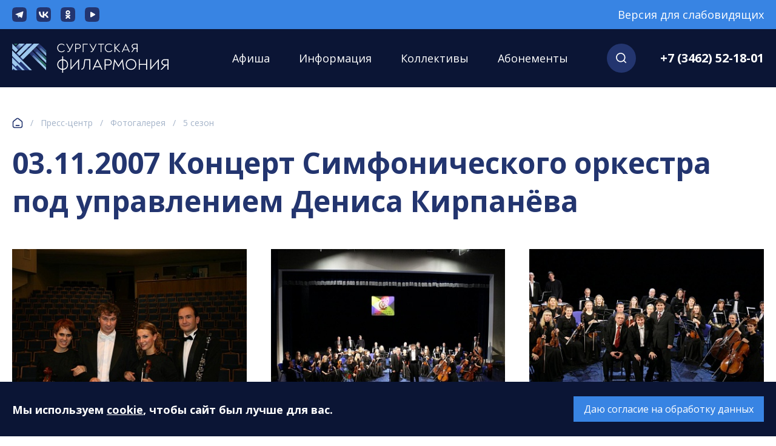

--- FILE ---
content_type: text/html; charset=UTF-8
request_url: https://sfil.ru/press/gallery/19/313/
body_size: 9495
content:
<!DOCTYPE html>
<html lang="ru">

<head>
	<title>03.11.2007 Концерт Симфонического оркестра под управлением Дениса Кирпанёва</title>
	<script data-skip-moving="true">
		var TEMPLATE_PATH = '/local/templates/sfil/',
			SITE_DIR = '/';
	</script>
	<meta charset="utf-8">
	<meta name="viewport" content="width=device-width, initial-scale=1, shrink-to-fit=no">
	<meta name="HandheldFriendly" content="true">
	<link rel="preconnect" href="https://fonts.googleapis.com">
	<link rel="preconnect" href="https://fonts.gstatic.com" crossorigin>
	<meta http-equiv="Content-Type" content="text/html; charset=UTF-8" />
<script data-skip-moving="true">(function(w, d, n) {var cl = "bx-core";var ht = d.documentElement;var htc = ht ? ht.className : undefined;if (htc === undefined || htc.indexOf(cl) !== -1){return;}var ua = n.userAgent;if (/(iPad;)|(iPhone;)/i.test(ua)){cl += " bx-ios";}else if (/Windows/i.test(ua)){cl += ' bx-win';}else if (/Macintosh/i.test(ua)){cl += " bx-mac";}else if (/Linux/i.test(ua) && !/Android/i.test(ua)){cl += " bx-linux";}else if (/Android/i.test(ua)){cl += " bx-android";}cl += (/(ipad|iphone|android|mobile|touch)/i.test(ua) ? " bx-touch" : " bx-no-touch");cl += w.devicePixelRatio && w.devicePixelRatio >= 2? " bx-retina": " bx-no-retina";if (/AppleWebKit/.test(ua)){cl += " bx-chrome";}else if (/Opera/.test(ua)){cl += " bx-opera";}else if (/Firefox/.test(ua)){cl += " bx-firefox";}ht.className = htc ? htc + " " + cl : cl;})(window, document, navigator);</script>


<link href="https://fonts.googleapis.com/css2?family=Open+Sans:ital,wght@0,400;0,700;1,400;1,700&display=swap" type="text/css"  rel="stylesheet" />
<link href="/local/templates/sfil/css/bootstrap-reboot.css?17582852734482" type="text/css"  data-template-style="true"  rel="stylesheet" />
<link href="/local/templates/sfil/css/bootstrap-grid.css?175828527337970" type="text/css"  data-template-style="true"  rel="stylesheet" />
<link href="/local/templates/sfil/css/owl.carousel.min.css?17582852733242" type="text/css"  data-template-style="true"  rel="stylesheet" />
<link href="/local/templates/sfil/css/jquery.fancybox.min.css?175828527312795" type="text/css"  data-template-style="true"  rel="stylesheet" />
<link href="/local/templates/sfil/css/main.css?176587906162051" type="text/css"  data-template-style="true"  rel="stylesheet" />









	<link rel="apple-touch-icon" sizes="180x180" href="/apple-touch-icon.png">
	<link rel="icon" type="image/png" sizes="32x32" href="/favicon-32x32.png">
	<link rel="icon" type="image/png" sizes="16x16" href="/favicon-16x16.png">
	<link rel="manifest" href="/site.webmanifest">
	<link rel="mask-icon" href="/safari-pinned-tab.svg" color="#5bbad5">
	<meta name="msapplication-TileColor" content="#ffffff">
	<meta name="theme-color" content="#ffffff">
		<meta property="og:image" content="/local/templates/sfil/img/logo.svg">
	<meta property="og:title" content="03.11.2007 Концерт Симфонического оркестра под управлением Дениса Кирпанёва">
	<meta name="sputnik-verification" content="6c4f1vdXOvLQnpEb">
	<meta name="cmsmagazine" content="c9fcd307faad52c30d8e8e9a7938f030">

	<!-- Top.Mail.Ru counter -->
		<noscript>
		<div><img src="https://top-fwz1.mail.ru/counter?id=3633397;js=na" style="position:absolute;left:-9999px;" alt="Top.Mail.Ru" /></div>
	</noscript>
	<!-- /Top.Mail.Ru counter -->

	<!--script src="https://finevision.ru/static/js/finevision_banner.js"></script-->
	<link rel="stylesheet" href="/local/templates/sfil/libs/bvi/css/bvi.min.css" type="text/css">
	</head>

<body class="">
	<noscript>
		<div class="noscript">
			<div class="container">В вашем браузере отключен JavaScript, это влияет на работоспособность сайта.<br>Пожалуйста, включите JavaScript в настройках браузера и перезагрузите страницу.</div>
		</div>
		<link rel="stylesheet" href="/local/templates/sfil/css/noscript.css">
	</noscript>
		<header class="header">
		<div class="header-top">
			<div class="container">
				<div class="row flex-nowrap justify-content-between align-items-center">
					<!--<div class="col-auto order-1 header-top-col_right">
						<a rel="noindex nofollow" class="header-special" href="/press/gallery/19/313/?special=Y" title="Перейти на версию для слабовидящих">Версия для слабовидящих</a>
					</div>-->
					<div class="col-auto order-1 header-top-col_right">
						<!--a rel="noindex nofollow" class="header-special" id="finevision_banner" onclick="finevision.activate_navbar()" style="cursor: pointer;">Версия для слабовидящих</a-->
						<a rel="noindex nofollow" class="header-special bvi-open" style="cursor: pointer;">Версия для слабовидящих</a>
					</div>
					<!--<div class="col-auto order-1 header-top-col_right">
						<a rel="noindex nofollow" class="header-special" id="specialButton" style="cursor:pointer;">Версия для слабовидящих</a>
					</div>-->
					<div class="col-auto order-0 header-top-col_left">
						
<div class="social social_dark social_small">
			<a class="social-item social-item_tg" href="https://t.me/s/surgutfil86" target="_blank" title="Телеграм" id="bx_3218110189_15862"></a>
			<a class="social-item social-item_vk" href="https://www.vk.com/surgutfil" target="_blank" title="ВКонтакте" id="bx_3218110189_15863"></a>
			<a class="social-item social-item_ok" href="https://www.odnoklassniki.ru/group/51631075229850" target="_blank" title="Одноклассники" id="bx_3218110189_15864"></a>
			<a class="social-item social-item_yt" href="https://www.youtube.com/user/surgutfil" target="_blank" title="Youtube" id="bx_3218110189_15865"></a>
	</div>					</div>
				</div>
			</div>
		</div>
		<div class="header-main-dummy"></div>
		<div class="header-main">
			<div class="container">
				<div class="row flex-nowrap align-items-center">
					<div class="col header-main-col_burger d-lg-none">
						<span class="nav-burger" data-nav-open>
							<span class="nav-burger-line nav-burger-line_1"></span>
							<span class="nav-burger-line nav-burger-line_2"></span>
							<span class="nav-burger-line nav-burger-line_3"></span>
						</span>
					</div>
					<div class="col-auto col-lg header-main-col_logo">
						<div class="header-logo">
							<a href="/" title="Муниципальное автономное учреждение «Сургутская филармония»">
								<img src="/local/templates/sfil/img/logo.svg" alt="Муниципальное автономное учреждение «Сургутская филармония»" title="Муниципальное автономное учреждение «Сургутская филармония»" class="header-logo-img">
							</a>
						</div>
					</div>
					<div class="col header-main-col_nav">
						<nav class="nav">
							<div class="nav-inner">
								<div class="nav-main">
	<div class="nav-main-title">Меню</div>
	<ul class="nav-level_1">
									<li class="nav-level_1-item">
				<a href="/afisha/" title="Афиша" class="nav-level_1-item-link">Афиша</a>
			</li>
								<li class="nav-level_1-item">
			<a data-subnav_open href="/philharmonic/" title="Информация" class="nav-level_1-item-link">Информация</a>
			<ul class="nav-level_2">
									<li class="nav-level_2-item nav-level_2-item_title">
				<span class="nav-level_2-item-title" data-subnav_close>О филармонии</span>
			</li>
							<li class="nav-level_2-item">
				<a href="/philharmonic/the-philharmonic" title="О филармонии" class="nav-level_2-item-link">О филармонии</a>
			</li>
													<li class="nav-level_2-item">
				<a href="/philharmonic/osnovnye-svedeniya" title="Основные сведения" class="nav-level_2-item-link">Основные сведения</a>
			</li>
													<li class="nav-level_2-item">
				<a href="/philharmonic/halls/" title="Концертные залы" class="nav-level_2-item-link">Концертные залы</a>
			</li>
													<li class="nav-level_2-item">
				<a href="/projects/" title="Проекты" class="nav-level_2-item-link">Проекты</a>
			</li>
													<li class="nav-level_2-item">
				<a href="/philharmonic/contacts/" title="Контакты" class="nav-level_2-item-link">Контакты</a>
			</li>
													<li class="nav-level_2-item">
				<a href="/philharmonic/purchases/" title="Документы" class="nav-level_2-item-link">Документы</a>
			</li>
													<li class="nav-level_2-item">
				<a href="/philharmonic/nezavisimaya-otsenka-kachestva/" title="Независимая оценка качества" class="nav-level_2-item-link">Независимая оценка качества</a>
			</li>
													<li class="nav-level_2-item">
				<a href="/philharmonic/doklad" title="Публичные доклады" class="nav-level_2-item-link">Публичные доклады</a>
			</li>
													<li class="nav-level_2-item">
				<a href="/philharmonic/we-thank/" title="Нас благодарят" class="nav-level_2-item-link">Нас благодарят</a>
			</li>
													<li class="nav-level_2-item">
				<a href="/philharmonic/vacancies/" title="Вакансии" class="nav-level_2-item-link">Вакансии</a>
			</li>
													<li class="nav-level_2-item">
				<a href="/philharmonic/news/" title="Новости" class="nav-level_2-item-link">Новости</a>
			</li>
													<li class="nav-level_2-item">
				<a href="/philharmonic/surgut-news/" title="Новости Сургута" class="nav-level_2-item-link">Новости Сургута</a>
			</li>
													<li class="nav-level_2-item">
				<a href="/philharmonic/anticorruption/" title="Антикоррупционная деятельность" class="nav-level_2-item-link">Антикоррупционная деятельность</a>
			</li>
													<li class="nav-level_2-item">
				<a href="/philharmonic/chasto-zadavaemye-voprosy/" title="Часто задаваемые вопросы" class="nav-level_2-item-link">Часто задаваемые вопросы</a>
			</li>
							</ul></li>									<li class="nav-level_1-item">
				<a href="/groups/" title="Коллективы" class="nav-level_1-item-link">Коллективы</a>
			</li>
													<li class="nav-level_1-item">
				<a href="/tickets/" title="Абонементы" class="nav-level_1-item-link">Абонементы</a>
			</li>
				</ul>
								<div class="nav-content">
																			<div class="nav-contact">
											<div class="nav-contact-title">E-mail:</div>
											<a href="mailto:sfcenter@mail.ru">sfcenter@mail.ru</a>
										</div>
																												<div class="nav-contact">
											<div class="nav-contact-title">Касса:</div>
																							<a href="tel:+73462521801">+7 (3462) 52-18-01</a><br>
																							<a href="tel:+73462521802">+7 (3462) 52-18-02</a><br>
																					</div>
																												<div class="nav-contact">
											<div class="nav-contact-title">Время работы:</div>
											Каждый день с 9:00 до 20:00																							<br>Перерыв с 14:00 до 14:40																					</div>
																		<div class="nav-social">
										
<div class="social">
			<a class="social-item social-item_tg" href="https://t.me/s/surgutfil86" target="_blank" title="Телеграм" id="bx_651765591_15862"></a>
			<a class="social-item social-item_vk" href="https://www.vk.com/surgutfil" target="_blank" title="ВКонтакте" id="bx_651765591_15863"></a>
			<a class="social-item social-item_ok" href="https://www.odnoklassniki.ru/group/51631075229850" target="_blank" title="Одноклассники" id="bx_651765591_15864"></a>
			<a class="social-item social-item_yt" href="https://www.youtube.com/user/surgutfil" target="_blank" title="Youtube" id="bx_651765591_15865"></a>
	</div>									</div>
								</div>
							</div>
						</nav>
							<form class="header-search" action="/search/index.php">
		<input class="header-search-input" id="header-search-input" type="search" name="q" value="" autocomplete="off">
		<input hidden type="submit" value="Поиск">
	</form>

					</div>
					<div class="col-auto header-main-col_search">
						<button class="header-call_search" tabindex="0" role="button" aria-label="Поиск или звонок"></button>
					</div>
											<div class="col-auto header-main-col_phone d-none d-lg-block">
							<a class="header-phone" href="tel:+73462521801">+7 (3462) 52-18-01</a>
						</div>
									</div>
			</div>
			<div class="quick_search" id="header-search-results"></div>
		</div>
	</header>
				<main class="main">
				<div class="container">
											<div class="path"><a class="path-home" href="/" title="Главная"></a>/ <a class="path-item" href="/press/" title="Пресс-центр">Пресс-центр</a>/ <a class="path-item" href="/press/gallery/" title="Фотогалерея">Фотогалерея</a>/ <a class="path-item" href="/press/gallery/19/" title="5 сезон">5 сезон</a></div>										<h1 class="main-h1">03.11.2007 Концерт Симфонического оркестра под управлением Дениса Кирпанёва</h1>
										<div class="text">					 







<div class="photos">
	<div class="row">
			<div class="col-lg-4 col-sm-6">
			<div class="photos-item">
				<a data-fancybox="gallery-313" data-caption="" href="/upload/iblock/2c1/2c1784ddfdb4d3eead219bf24daf63d9.JPG">
					<img class="photos-item-img lazy" data-src="/upload/resize_cache/iblock/2c1/400_266_2/2c1784ddfdb4d3eead219bf24daf63d9.JPG" width="400" height="266">
				</a>
			</div>
		</div>
			<div class="col-lg-4 col-sm-6">
			<div class="photos-item">
				<a data-fancybox="gallery-313" data-caption="" href="/upload/iblock/708/7080839b3f24ed9c03a014928e484291.JPG">
					<img class="photos-item-img lazy" data-src="/upload/resize_cache/iblock/708/400_266_2/7080839b3f24ed9c03a014928e484291.JPG" width="400" height="266">
				</a>
			</div>
		</div>
			<div class="col-lg-4 col-sm-6">
			<div class="photos-item">
				<a data-fancybox="gallery-313" data-caption="" href="/upload/iblock/4fa/4faf774b7f0ccadcf2f57ba43dd34419.JPG">
					<img class="photos-item-img lazy" data-src="/upload/resize_cache/iblock/4fa/400_266_2/4faf774b7f0ccadcf2f57ba43dd34419.JPG" width="400" height="266">
				</a>
			</div>
		</div>
			<div class="col-lg-4 col-sm-6">
			<div class="photos-item">
				<a data-fancybox="gallery-313" data-caption="" href="/upload/iblock/8c8/8c87823b2e2eb65aacb1703517c420f6.JPG">
					<img class="photos-item-img lazy" data-src="/upload/resize_cache/iblock/8c8/400_266_2/8c87823b2e2eb65aacb1703517c420f6.JPG" width="400" height="266">
				</a>
			</div>
		</div>
		</div>
</div>

					</div>			</div>
		</main>
		<footer class="footer">
		<div class="container">
			<div class="row">
									<div class="col-sm-6 col-lg-4 col-xl-3">
						<div class="footer-section">
							<div class="footer-section-title">Информация</div>
							
	<ul class="footer-nav">
		<li class="footer-nav-item">
		<a class="footer-nav-item-link" href="/philharmonic/the-philharmonic" title="О филармонии">О филармонии</a>
	</li>
		<li class="footer-nav-item">
		<a class="footer-nav-item-link" href="/philharmonic/osnovnye-svedeniya" title="Основные сведения">Основные сведения</a>
	</li>
		<li class="footer-nav-item">
		<a class="footer-nav-item-link" href="/philharmonic/halls/" title="Концертные залы">Концертные залы</a>
	</li>
		<li class="footer-nav-item">
		<a class="footer-nav-item-link" href="/projects/" title="Проекты">Проекты</a>
	</li>
		<li class="footer-nav-item">
		<a class="footer-nav-item-link" href="/philharmonic/contacts/" title="Контакты">Контакты</a>
	</li>
		<li class="footer-nav-item">
		<a class="footer-nav-item-link" href="/philharmonic/purchases/" title="Документы">Документы</a>
	</li>
		<li class="footer-nav-item">
		<a class="footer-nav-item-link" href="/philharmonic/nezavisimaya-otsenka-kachestva/" title="Независимая оценка качества">Независимая оценка качества</a>
	</li>
		<li class="footer-nav-item">
		<a class="footer-nav-item-link" href="/philharmonic/doklad" title="Публичные доклады">Публичные доклады</a>
	</li>
		<li class="footer-nav-item">
		<a class="footer-nav-item-link" href="/philharmonic/we-thank/" title="Нас благодарят">Нас благодарят</a>
	</li>
		<li class="footer-nav-item">
		<a class="footer-nav-item-link" href="/philharmonic/vacancies/" title="Вакансии">Вакансии</a>
	</li>
		<li class="footer-nav-item">
		<a class="footer-nav-item-link" href="/philharmonic/news/" title="Новости">Новости</a>
	</li>
		<li class="footer-nav-item">
		<a class="footer-nav-item-link" href="/philharmonic/surgut-news/" title="Новости Сургута">Новости Сургута</a>
	</li>
		<li class="footer-nav-item">
		<a class="footer-nav-item-link" href="/philharmonic/anticorruption/" title="Антикоррупционная деятельность">Антикоррупционная деятельность</a>
	</li>
		<li class="footer-nav-item">
		<a class="footer-nav-item-link" href="/philharmonic/chasto-zadavaemye-voprosy/" title="Часто задаваемые вопросы">Часто задаваемые вопросы</a>
	</li>
	</ul>
						</div>
					</div>
					<div class="col-sm-6 col-lg-4 col-xl-3">
						<div class="footer-section">
							<div class="footer-section-title">Пресс-служба</div>
							
	<ul class="footer-nav">
		<li class="footer-nav-item">
		<a class="footer-nav-item-link" href="/press/press-centr" title="Пресс-служба">Пресс-служба</a>
	</li>
		<li class="footer-nav-item">
		<a class="footer-nav-item-link" href="/press/smi/" title="Публикации в СМИ">Публикации в СМИ</a>
	</li>
		<li class="footer-nav-item">
		<a class="footer-nav-item-link" href="/press/video/" title="Репортажи">Репортажи</a>
	</li>
		<li class="footer-nav-item">
		<a class="footer-nav-item-link" href="/press/gallery/" title="Фотогалерея">Фотогалерея</a>
	</li>
		<li class="footer-nav-item">
		<a class="footer-nav-item-link" href="/press/videos" title="Видео">Видео</a>
	</li>
		<li class="footer-nav-item">
		<a class="footer-nav-item-link" href="/press/audio/" title="Аудио">Аудио</a>
	</li>
	</ul>
						</div>
					</div>
					<div class="col-sm-6 col-lg-4 col-xl-3">
						<div class="footer-section">
							<div class="footer-section-title">Слушателям</div>
							
	<ul class="footer-nav">
		<li class="footer-nav-item">
		<a class="footer-nav-item-link" href="https://docs.google.com/forms/d/e/1FAIpQLSdWUxP7pUfDPcnDqChBAYEfAvU8wk0Zukq5bPyd4iwFj3ApIA/viewform?usp=sf_link" title="Новый концертный сезон. Опрос">Новый концертный сезон. Опрос</a>
	</li>
		<li class="footer-nav-item">
		<a class="footer-nav-item-link" href="/guestbook/" title="Книга отзывов и предложений">Книга отзывов и предложений</a>
	</li>
		<li class="footer-nav-item">
		<a class="footer-nav-item-link" href="/kontsertnaya-programma/" title="Концертная программа">Концертная программа</a>
	</li>
	</ul>
						</div>
					</div>
					<div class="col-sm-6 col-lg-12 col-xl-3">
						<div class="footer-section">
															<div class="footer-section-title">Муниципальное автономное учреждение «Сургутская филармония»</div>
																						<div class="footer-contact">628408, ХМАО-Югра, Тюменская область, г. Сургут, ул. Энгельса, 18</div>
																						<div class="footer-contact">
									<div class="footer-contact-title">E-mail:</div>
									<a href="mailto:sfcenter@mail.ru">sfcenter@mail.ru</a>
								</div>
																						<div class="footer-contact">
									<div class="footer-contact-title">Касса:</div>
																			<a href="tel:+73462521801">+7 (3462) 52-18-01</a><br>
																			<a href="tel:+73462521802">+7 (3462) 52-18-02</a><br>
																	</div>
																						<div class="footer-contact">
									<div class="footer-contact-title">Время работы:</div>
									Каждый день с 9:00 до 20:00																			<br>Перерыв с 14:00 до 14:40																	</div>
							
<div class="social">
			<a class="social-item social-item_tg" href="https://t.me/s/surgutfil86" target="_blank" title="Телеграм" id="bx_1373509569_15862"></a>
			<a class="social-item social-item_vk" href="https://www.vk.com/surgutfil" target="_blank" title="ВКонтакте" id="bx_1373509569_15863"></a>
			<a class="social-item social-item_ok" href="https://www.odnoklassniki.ru/group/51631075229850" target="_blank" title="Одноклассники" id="bx_1373509569_15864"></a>
			<a class="social-item social-item_yt" href="https://www.youtube.com/user/surgutfil" target="_blank" title="Youtube" id="bx_1373509569_15865"></a>
	</div>						</div>
					</div>
								<div class="col-12">
					<div class="footer-payments">
						<div class="payments">
							<img class="payments-item lazy" data-src="/local/templates/sfil/img/visa.png" alt="Visa" title="" width="60" height="35">
							<img class="payments-item lazy" data-src="/local/templates/sfil/img/mc.png" alt="Mastercard" title="" width="60" height="35">
							<img class="payments-item lazy" data-src="/local/templates/sfil/img/mir.png" alt="Мир" title="" width="60" height="35">
						</div>
					</div>
					<div class="footer-counters">

<iframe style="vertical-align: middle;margin-right: 10px;" width="150" height="40" src="https://pro.culture.ru/widgets/embed/0g5vtqygr8fwcpi2" frameborder="0" allowfullscreen></iframe>

<!-- Yandex.Metrika informer --> 
<a href="https://metrika.yandex.ru/stat/?id=33675129&amp;from=informer" target="_blank" rel="nofollow">
<img src="https://informer.yandex.ru/informer/33675129/3_1_FFFFFFFF_EFEFEFFF_0_pageviews" style="width:88px; height:31px; border:0;" alt="Яндекс.Метрика" title="Яндекс.Метрика: данные за сегодня (просмотры, визиты и уникальные посетители)" class="ym-advanced-informer" data-cid="33675129" data-lang="ru" /></a> 
<!-- /Yandex.Metrika informer --> 
<!-- Yandex.Metrika counter --> 
 
<noscript><div>
<img src="https://mc.yandex.ru/watch/33675129" style="position:absolute; left:-9999px;" alt="" /></div>
</noscript> 
<!-- /Yandex.Metrika counter -->


												
						<!-- start GA -->
												<!-- end GA -->
					</div>
				</div>
				<div class="col-lg">
					<div class="footer-copyright">© 2026. Все права защищены. МАУ «Сургутская филармония»<br>628408, ХМАО-Югра, Тюменская область, г. Сургут, ул. Энгельса, 18</div>
				</div>
				<div class="col-lg-auto col-lg-6">
					<div class="footer-developer">Разработка сайта — Интернет-лаборатория <a href="http://delissimo.ru">«Делиссимо»</a></div>
					<div class="footer-developer">Обслуживание сайта — <a href="https://a1-reklama.ru/" target="_blank">А1 Интернет-Эксперт</a></div>
				</div>
			</div>
		</div>
	</footer>
	
			<div class="agree">
			<div class="container">
				<div class="agree-inner">
					<div class="row align-items-end">
						<div class="col-lg-8">
							<div class="agree-title">Мы используем <u>cookie</u>, чтобы сайт был лучше для вас.</div>
							<div class="agree-text text">
								<p>Продолжая использовать наш сайт, вы даете согласие на обработку файлов cookie, пользовательских данных (сведения о местоположении; тип и версия ОС; тип и версия Браузера; тип устройства и разрешение его экрана; источник откуда пришел на сайт пользователь; с какого сайта или по какой рекламе; язык ОС и Браузера; какие страницы открывает и на какие кнопки нажимает пользователь; ip-адрес) в целях функционирования сайта, проведения ретаргетинга и проведения статистических исследований и обзоров. Если вы не хотите, чтобы ваши данные обрабатывались, покиньте сайт. (требование ФЗ №152. Статья 9 "Согласие субъекта персональных данных на обработку его персональных данных")</p>
							</div>
						</div>
						<div class="col-lg-4">
							<div class="agree-action">
								<button class="agree-btn agree-close btn btn_small btn_primary">Даю согласие на обработку данных</button>
							</div>
						</div>
					</div>
					<span class="agree-close agree-x" title="Закрыть"></span>
				</div>
			</div>
		</div>
				<script>if(!window.BX)window.BX={};if(!window.BX.message)window.BX.message=function(mess){if(typeof mess==='object'){for(let i in mess) {BX.message[i]=mess[i];} return true;}};</script>
<script>(window.BX||top.BX).message({"JS_CORE_LOADING":"Загрузка...","JS_CORE_NO_DATA":"- Нет данных -","JS_CORE_WINDOW_CLOSE":"Закрыть","JS_CORE_WINDOW_EXPAND":"Развернуть","JS_CORE_WINDOW_NARROW":"Свернуть в окно","JS_CORE_WINDOW_SAVE":"Сохранить","JS_CORE_WINDOW_CANCEL":"Отменить","JS_CORE_WINDOW_CONTINUE":"Продолжить","JS_CORE_H":"ч","JS_CORE_M":"м","JS_CORE_S":"с","JSADM_AI_HIDE_EXTRA":"Скрыть лишние","JSADM_AI_ALL_NOTIF":"Показать все","JSADM_AUTH_REQ":"Требуется авторизация!","JS_CORE_WINDOW_AUTH":"Войти","JS_CORE_IMAGE_FULL":"Полный размер"});</script><script src="/bitrix/js/main/core/core.min.js?1758169922229643"></script><script>BX.Runtime.registerExtension({"name":"main.core","namespace":"BX","loaded":true});</script>
<script>BX.setJSList(["\/bitrix\/js\/main\/core\/core_ajax.js","\/bitrix\/js\/main\/core\/core_promise.js","\/bitrix\/js\/main\/polyfill\/promise\/js\/promise.js","\/bitrix\/js\/main\/loadext\/loadext.js","\/bitrix\/js\/main\/loadext\/extension.js","\/bitrix\/js\/main\/polyfill\/promise\/js\/promise.js","\/bitrix\/js\/main\/polyfill\/find\/js\/find.js","\/bitrix\/js\/main\/polyfill\/includes\/js\/includes.js","\/bitrix\/js\/main\/polyfill\/matches\/js\/matches.js","\/bitrix\/js\/ui\/polyfill\/closest\/js\/closest.js","\/bitrix\/js\/main\/polyfill\/fill\/main.polyfill.fill.js","\/bitrix\/js\/main\/polyfill\/find\/js\/find.js","\/bitrix\/js\/main\/polyfill\/matches\/js\/matches.js","\/bitrix\/js\/main\/polyfill\/core\/dist\/polyfill.bundle.js","\/bitrix\/js\/main\/core\/core.js","\/bitrix\/js\/main\/polyfill\/intersectionobserver\/js\/intersectionobserver.js","\/bitrix\/js\/main\/lazyload\/dist\/lazyload.bundle.js","\/bitrix\/js\/main\/polyfill\/core\/dist\/polyfill.bundle.js","\/bitrix\/js\/main\/parambag\/dist\/parambag.bundle.js"]);
</script>
<script>(window.BX||top.BX).message({"LANGUAGE_ID":"ru","FORMAT_DATE":"DD.MM.YYYY","FORMAT_DATETIME":"DD.MM.YYYY HH:MI:SS","COOKIE_PREFIX":"BITRIX_SM","SERVER_TZ_OFFSET":"18000","UTF_MODE":"Y","SITE_ID":"s1","SITE_DIR":"\/","USER_ID":"","SERVER_TIME":1769274473,"USER_TZ_OFFSET":0,"USER_TZ_AUTO":"Y","bitrix_sessid":"42c72dcfc835ff625a5a02f4754cb662"});</script><script src="/local/templates/sfil/js/jquery.min.js?175828527389501"></script>
<script src="/local/templates/sfil/js/lazyload.min.js?17582852738292"></script>
<script src="/local/templates/sfil/js/jquery.fancybox.min.js?175828527368256"></script>
<script src="/local/templates/sfil/js/owl.carousel.min.js?175828527344342"></script>
<script src="/local/templates/sfil/js/jquery.maskedinput.min.js?175828527317518"></script>
<script src="/local/templates/sfil/js/main.js?176587808917003"></script>
<script src="/local/components/sfil/search.title/script.js?17582852732761"></script>

<script async src="https://culturaltracking.ru/static/js/spxl.js?pixelId=9057" data-pixel-id="9057"></script>
<script type="text/javascript">
		var _tmr = window._tmr || (window._tmr = []);
		_tmr.push({
			id: "3633397",
			type: "pageView",
			start: (new Date()).getTime(),
			pid: "USER_ID"
		});
		(function(d, w, id) {
			if (d.getElementById(id)) return;
			var ts = d.createElement("script");
			ts.type = "text/javascript";
			ts.async = true;
			ts.id = id;
			ts.src = "https://top-fwz1.mail.ru/js/code.js";
			var f = function() {
				var s = d.getElementsByTagName("script")[0];
				s.parentNode.insertBefore(ts, s);
			};
			if (w.opera == "[object Opera]") {
				d.addEventListener("DOMContentLoaded", f, false);
			} else {
				f();
			}
		})(document, window, "tmr-code");
	</script>
<script src="/local/templates/sfil/libs/bvi/js/bvi.min.js"></script>
<script>
	BX.ready(function(){
		new JCTitleSearch({
			'AJAX_PAGE' : '/press/gallery/19/313/',
			'CONTAINER_ID': 'header-search-results',
			'INPUT_ID': 'header-search-input',
			'MIN_QUERY_LEN': 2
		});
	});
</script>
<script type="text/javascript" > (function(m,e,t,r,i,k,a){m[i]=m[i]||function(){(m[i].a=m[i].a||[]).push(arguments)}; m[i].l=1*new Date(); for (var j = 0; j < document.scripts.length; j++) {if (document.scripts[j].src === r) { return; }} k=e.createElement(t),a=e.getElementsByTagName(t)[0],k.async=1,k.src=r,a.parentNode.insertBefore(k,a)}) (window, document, "script", "https://mc.yandex.ru/metrika/tag.js", "ym"); ym(33675129, "init", { clickmap:true, trackLinks:true, accurateTrackBounce:true, webvisor:true }); 
</script><script type="text/javascript">
						   (function(d, t, p) {
							   var j = d.createElement(t); j.async = true; j.type = "text/javascript";
							   j.src = ("https:" == p ? "https:" : "http:") + "//stat.sputnik.ru/cnt.js";
							   var s = d.getElementsByTagName(t)[0]; s.parentNode.insertBefore(j, s);
						   })(document, "script", document.location.protocol);
						</script>
<script>
						(function(i,s,o,g,r,a,m){i['GoogleAnalyticsObject']=r;i[r]=i[r]||function(){
						(i[r].q=i[r].q||[]).push(arguments)},i[r].l=1*new Date();a=s.createElement(o),
						m=s.getElementsByTagName(o)[0];a.async=1;a.src=g;m.parentNode.insertBefore(a,m)
						})(window,document,'script','https://www.google-analytics.com/analytics.js','ga');
						ga('create', 'UA-83608224-1', 'auto');
						ga('send', 'pageview');
						</script>
<script src="//www.google.com/recaptcha/api.js?onload=onloadCallbackRecaptcha&render=6LdChtgaAAAAAMfeCZKlh94_Qiga-RSHZJ1o7bv_"></script>
<script>
		var onloadCallbackRecaptcha = function()
		{
			grecaptcha.ready(function()
			{
				$.each($('form[name="iblock_add"]'), function()
				{
					var form = $(this);
						
					grecaptcha.execute('6LdChtgaAAAAAMfeCZKlh94_Qiga-RSHZJ1o7bv_', {action: 'iblock_add'}).then(function(token)
					{
						var recaptchaResponse = document.createElement("input");
						recaptchaResponse.type = "hidden";
						recaptchaResponse.name = "recaptcha_response";
						recaptchaResponse.value = token;
		
						form.append(recaptchaResponse);
					});
				});
			});
		}
	</script>
<script> 
	new isvek.Bvi({
			target: '.bvi-open', // Класс инициализации
			fontSize: 14, // Размер шрифта
			theme: 'white' // Цветовая тема сайта
	});
	</script>
</body>
</html>

--- FILE ---
content_type: text/html; charset=utf-8
request_url: https://www.google.com/recaptcha/api2/anchor?ar=1&k=6LdChtgaAAAAAMfeCZKlh94_Qiga-RSHZJ1o7bv_&co=aHR0cHM6Ly9zZmlsLnJ1OjQ0Mw..&hl=en&v=PoyoqOPhxBO7pBk68S4YbpHZ&size=invisible&anchor-ms=20000&execute-ms=30000&cb=9qzdumjlosvd
body_size: 48833
content:
<!DOCTYPE HTML><html dir="ltr" lang="en"><head><meta http-equiv="Content-Type" content="text/html; charset=UTF-8">
<meta http-equiv="X-UA-Compatible" content="IE=edge">
<title>reCAPTCHA</title>
<style type="text/css">
/* cyrillic-ext */
@font-face {
  font-family: 'Roboto';
  font-style: normal;
  font-weight: 400;
  font-stretch: 100%;
  src: url(//fonts.gstatic.com/s/roboto/v48/KFO7CnqEu92Fr1ME7kSn66aGLdTylUAMa3GUBHMdazTgWw.woff2) format('woff2');
  unicode-range: U+0460-052F, U+1C80-1C8A, U+20B4, U+2DE0-2DFF, U+A640-A69F, U+FE2E-FE2F;
}
/* cyrillic */
@font-face {
  font-family: 'Roboto';
  font-style: normal;
  font-weight: 400;
  font-stretch: 100%;
  src: url(//fonts.gstatic.com/s/roboto/v48/KFO7CnqEu92Fr1ME7kSn66aGLdTylUAMa3iUBHMdazTgWw.woff2) format('woff2');
  unicode-range: U+0301, U+0400-045F, U+0490-0491, U+04B0-04B1, U+2116;
}
/* greek-ext */
@font-face {
  font-family: 'Roboto';
  font-style: normal;
  font-weight: 400;
  font-stretch: 100%;
  src: url(//fonts.gstatic.com/s/roboto/v48/KFO7CnqEu92Fr1ME7kSn66aGLdTylUAMa3CUBHMdazTgWw.woff2) format('woff2');
  unicode-range: U+1F00-1FFF;
}
/* greek */
@font-face {
  font-family: 'Roboto';
  font-style: normal;
  font-weight: 400;
  font-stretch: 100%;
  src: url(//fonts.gstatic.com/s/roboto/v48/KFO7CnqEu92Fr1ME7kSn66aGLdTylUAMa3-UBHMdazTgWw.woff2) format('woff2');
  unicode-range: U+0370-0377, U+037A-037F, U+0384-038A, U+038C, U+038E-03A1, U+03A3-03FF;
}
/* math */
@font-face {
  font-family: 'Roboto';
  font-style: normal;
  font-weight: 400;
  font-stretch: 100%;
  src: url(//fonts.gstatic.com/s/roboto/v48/KFO7CnqEu92Fr1ME7kSn66aGLdTylUAMawCUBHMdazTgWw.woff2) format('woff2');
  unicode-range: U+0302-0303, U+0305, U+0307-0308, U+0310, U+0312, U+0315, U+031A, U+0326-0327, U+032C, U+032F-0330, U+0332-0333, U+0338, U+033A, U+0346, U+034D, U+0391-03A1, U+03A3-03A9, U+03B1-03C9, U+03D1, U+03D5-03D6, U+03F0-03F1, U+03F4-03F5, U+2016-2017, U+2034-2038, U+203C, U+2040, U+2043, U+2047, U+2050, U+2057, U+205F, U+2070-2071, U+2074-208E, U+2090-209C, U+20D0-20DC, U+20E1, U+20E5-20EF, U+2100-2112, U+2114-2115, U+2117-2121, U+2123-214F, U+2190, U+2192, U+2194-21AE, U+21B0-21E5, U+21F1-21F2, U+21F4-2211, U+2213-2214, U+2216-22FF, U+2308-230B, U+2310, U+2319, U+231C-2321, U+2336-237A, U+237C, U+2395, U+239B-23B7, U+23D0, U+23DC-23E1, U+2474-2475, U+25AF, U+25B3, U+25B7, U+25BD, U+25C1, U+25CA, U+25CC, U+25FB, U+266D-266F, U+27C0-27FF, U+2900-2AFF, U+2B0E-2B11, U+2B30-2B4C, U+2BFE, U+3030, U+FF5B, U+FF5D, U+1D400-1D7FF, U+1EE00-1EEFF;
}
/* symbols */
@font-face {
  font-family: 'Roboto';
  font-style: normal;
  font-weight: 400;
  font-stretch: 100%;
  src: url(//fonts.gstatic.com/s/roboto/v48/KFO7CnqEu92Fr1ME7kSn66aGLdTylUAMaxKUBHMdazTgWw.woff2) format('woff2');
  unicode-range: U+0001-000C, U+000E-001F, U+007F-009F, U+20DD-20E0, U+20E2-20E4, U+2150-218F, U+2190, U+2192, U+2194-2199, U+21AF, U+21E6-21F0, U+21F3, U+2218-2219, U+2299, U+22C4-22C6, U+2300-243F, U+2440-244A, U+2460-24FF, U+25A0-27BF, U+2800-28FF, U+2921-2922, U+2981, U+29BF, U+29EB, U+2B00-2BFF, U+4DC0-4DFF, U+FFF9-FFFB, U+10140-1018E, U+10190-1019C, U+101A0, U+101D0-101FD, U+102E0-102FB, U+10E60-10E7E, U+1D2C0-1D2D3, U+1D2E0-1D37F, U+1F000-1F0FF, U+1F100-1F1AD, U+1F1E6-1F1FF, U+1F30D-1F30F, U+1F315, U+1F31C, U+1F31E, U+1F320-1F32C, U+1F336, U+1F378, U+1F37D, U+1F382, U+1F393-1F39F, U+1F3A7-1F3A8, U+1F3AC-1F3AF, U+1F3C2, U+1F3C4-1F3C6, U+1F3CA-1F3CE, U+1F3D4-1F3E0, U+1F3ED, U+1F3F1-1F3F3, U+1F3F5-1F3F7, U+1F408, U+1F415, U+1F41F, U+1F426, U+1F43F, U+1F441-1F442, U+1F444, U+1F446-1F449, U+1F44C-1F44E, U+1F453, U+1F46A, U+1F47D, U+1F4A3, U+1F4B0, U+1F4B3, U+1F4B9, U+1F4BB, U+1F4BF, U+1F4C8-1F4CB, U+1F4D6, U+1F4DA, U+1F4DF, U+1F4E3-1F4E6, U+1F4EA-1F4ED, U+1F4F7, U+1F4F9-1F4FB, U+1F4FD-1F4FE, U+1F503, U+1F507-1F50B, U+1F50D, U+1F512-1F513, U+1F53E-1F54A, U+1F54F-1F5FA, U+1F610, U+1F650-1F67F, U+1F687, U+1F68D, U+1F691, U+1F694, U+1F698, U+1F6AD, U+1F6B2, U+1F6B9-1F6BA, U+1F6BC, U+1F6C6-1F6CF, U+1F6D3-1F6D7, U+1F6E0-1F6EA, U+1F6F0-1F6F3, U+1F6F7-1F6FC, U+1F700-1F7FF, U+1F800-1F80B, U+1F810-1F847, U+1F850-1F859, U+1F860-1F887, U+1F890-1F8AD, U+1F8B0-1F8BB, U+1F8C0-1F8C1, U+1F900-1F90B, U+1F93B, U+1F946, U+1F984, U+1F996, U+1F9E9, U+1FA00-1FA6F, U+1FA70-1FA7C, U+1FA80-1FA89, U+1FA8F-1FAC6, U+1FACE-1FADC, U+1FADF-1FAE9, U+1FAF0-1FAF8, U+1FB00-1FBFF;
}
/* vietnamese */
@font-face {
  font-family: 'Roboto';
  font-style: normal;
  font-weight: 400;
  font-stretch: 100%;
  src: url(//fonts.gstatic.com/s/roboto/v48/KFO7CnqEu92Fr1ME7kSn66aGLdTylUAMa3OUBHMdazTgWw.woff2) format('woff2');
  unicode-range: U+0102-0103, U+0110-0111, U+0128-0129, U+0168-0169, U+01A0-01A1, U+01AF-01B0, U+0300-0301, U+0303-0304, U+0308-0309, U+0323, U+0329, U+1EA0-1EF9, U+20AB;
}
/* latin-ext */
@font-face {
  font-family: 'Roboto';
  font-style: normal;
  font-weight: 400;
  font-stretch: 100%;
  src: url(//fonts.gstatic.com/s/roboto/v48/KFO7CnqEu92Fr1ME7kSn66aGLdTylUAMa3KUBHMdazTgWw.woff2) format('woff2');
  unicode-range: U+0100-02BA, U+02BD-02C5, U+02C7-02CC, U+02CE-02D7, U+02DD-02FF, U+0304, U+0308, U+0329, U+1D00-1DBF, U+1E00-1E9F, U+1EF2-1EFF, U+2020, U+20A0-20AB, U+20AD-20C0, U+2113, U+2C60-2C7F, U+A720-A7FF;
}
/* latin */
@font-face {
  font-family: 'Roboto';
  font-style: normal;
  font-weight: 400;
  font-stretch: 100%;
  src: url(//fonts.gstatic.com/s/roboto/v48/KFO7CnqEu92Fr1ME7kSn66aGLdTylUAMa3yUBHMdazQ.woff2) format('woff2');
  unicode-range: U+0000-00FF, U+0131, U+0152-0153, U+02BB-02BC, U+02C6, U+02DA, U+02DC, U+0304, U+0308, U+0329, U+2000-206F, U+20AC, U+2122, U+2191, U+2193, U+2212, U+2215, U+FEFF, U+FFFD;
}
/* cyrillic-ext */
@font-face {
  font-family: 'Roboto';
  font-style: normal;
  font-weight: 500;
  font-stretch: 100%;
  src: url(//fonts.gstatic.com/s/roboto/v48/KFO7CnqEu92Fr1ME7kSn66aGLdTylUAMa3GUBHMdazTgWw.woff2) format('woff2');
  unicode-range: U+0460-052F, U+1C80-1C8A, U+20B4, U+2DE0-2DFF, U+A640-A69F, U+FE2E-FE2F;
}
/* cyrillic */
@font-face {
  font-family: 'Roboto';
  font-style: normal;
  font-weight: 500;
  font-stretch: 100%;
  src: url(//fonts.gstatic.com/s/roboto/v48/KFO7CnqEu92Fr1ME7kSn66aGLdTylUAMa3iUBHMdazTgWw.woff2) format('woff2');
  unicode-range: U+0301, U+0400-045F, U+0490-0491, U+04B0-04B1, U+2116;
}
/* greek-ext */
@font-face {
  font-family: 'Roboto';
  font-style: normal;
  font-weight: 500;
  font-stretch: 100%;
  src: url(//fonts.gstatic.com/s/roboto/v48/KFO7CnqEu92Fr1ME7kSn66aGLdTylUAMa3CUBHMdazTgWw.woff2) format('woff2');
  unicode-range: U+1F00-1FFF;
}
/* greek */
@font-face {
  font-family: 'Roboto';
  font-style: normal;
  font-weight: 500;
  font-stretch: 100%;
  src: url(//fonts.gstatic.com/s/roboto/v48/KFO7CnqEu92Fr1ME7kSn66aGLdTylUAMa3-UBHMdazTgWw.woff2) format('woff2');
  unicode-range: U+0370-0377, U+037A-037F, U+0384-038A, U+038C, U+038E-03A1, U+03A3-03FF;
}
/* math */
@font-face {
  font-family: 'Roboto';
  font-style: normal;
  font-weight: 500;
  font-stretch: 100%;
  src: url(//fonts.gstatic.com/s/roboto/v48/KFO7CnqEu92Fr1ME7kSn66aGLdTylUAMawCUBHMdazTgWw.woff2) format('woff2');
  unicode-range: U+0302-0303, U+0305, U+0307-0308, U+0310, U+0312, U+0315, U+031A, U+0326-0327, U+032C, U+032F-0330, U+0332-0333, U+0338, U+033A, U+0346, U+034D, U+0391-03A1, U+03A3-03A9, U+03B1-03C9, U+03D1, U+03D5-03D6, U+03F0-03F1, U+03F4-03F5, U+2016-2017, U+2034-2038, U+203C, U+2040, U+2043, U+2047, U+2050, U+2057, U+205F, U+2070-2071, U+2074-208E, U+2090-209C, U+20D0-20DC, U+20E1, U+20E5-20EF, U+2100-2112, U+2114-2115, U+2117-2121, U+2123-214F, U+2190, U+2192, U+2194-21AE, U+21B0-21E5, U+21F1-21F2, U+21F4-2211, U+2213-2214, U+2216-22FF, U+2308-230B, U+2310, U+2319, U+231C-2321, U+2336-237A, U+237C, U+2395, U+239B-23B7, U+23D0, U+23DC-23E1, U+2474-2475, U+25AF, U+25B3, U+25B7, U+25BD, U+25C1, U+25CA, U+25CC, U+25FB, U+266D-266F, U+27C0-27FF, U+2900-2AFF, U+2B0E-2B11, U+2B30-2B4C, U+2BFE, U+3030, U+FF5B, U+FF5D, U+1D400-1D7FF, U+1EE00-1EEFF;
}
/* symbols */
@font-face {
  font-family: 'Roboto';
  font-style: normal;
  font-weight: 500;
  font-stretch: 100%;
  src: url(//fonts.gstatic.com/s/roboto/v48/KFO7CnqEu92Fr1ME7kSn66aGLdTylUAMaxKUBHMdazTgWw.woff2) format('woff2');
  unicode-range: U+0001-000C, U+000E-001F, U+007F-009F, U+20DD-20E0, U+20E2-20E4, U+2150-218F, U+2190, U+2192, U+2194-2199, U+21AF, U+21E6-21F0, U+21F3, U+2218-2219, U+2299, U+22C4-22C6, U+2300-243F, U+2440-244A, U+2460-24FF, U+25A0-27BF, U+2800-28FF, U+2921-2922, U+2981, U+29BF, U+29EB, U+2B00-2BFF, U+4DC0-4DFF, U+FFF9-FFFB, U+10140-1018E, U+10190-1019C, U+101A0, U+101D0-101FD, U+102E0-102FB, U+10E60-10E7E, U+1D2C0-1D2D3, U+1D2E0-1D37F, U+1F000-1F0FF, U+1F100-1F1AD, U+1F1E6-1F1FF, U+1F30D-1F30F, U+1F315, U+1F31C, U+1F31E, U+1F320-1F32C, U+1F336, U+1F378, U+1F37D, U+1F382, U+1F393-1F39F, U+1F3A7-1F3A8, U+1F3AC-1F3AF, U+1F3C2, U+1F3C4-1F3C6, U+1F3CA-1F3CE, U+1F3D4-1F3E0, U+1F3ED, U+1F3F1-1F3F3, U+1F3F5-1F3F7, U+1F408, U+1F415, U+1F41F, U+1F426, U+1F43F, U+1F441-1F442, U+1F444, U+1F446-1F449, U+1F44C-1F44E, U+1F453, U+1F46A, U+1F47D, U+1F4A3, U+1F4B0, U+1F4B3, U+1F4B9, U+1F4BB, U+1F4BF, U+1F4C8-1F4CB, U+1F4D6, U+1F4DA, U+1F4DF, U+1F4E3-1F4E6, U+1F4EA-1F4ED, U+1F4F7, U+1F4F9-1F4FB, U+1F4FD-1F4FE, U+1F503, U+1F507-1F50B, U+1F50D, U+1F512-1F513, U+1F53E-1F54A, U+1F54F-1F5FA, U+1F610, U+1F650-1F67F, U+1F687, U+1F68D, U+1F691, U+1F694, U+1F698, U+1F6AD, U+1F6B2, U+1F6B9-1F6BA, U+1F6BC, U+1F6C6-1F6CF, U+1F6D3-1F6D7, U+1F6E0-1F6EA, U+1F6F0-1F6F3, U+1F6F7-1F6FC, U+1F700-1F7FF, U+1F800-1F80B, U+1F810-1F847, U+1F850-1F859, U+1F860-1F887, U+1F890-1F8AD, U+1F8B0-1F8BB, U+1F8C0-1F8C1, U+1F900-1F90B, U+1F93B, U+1F946, U+1F984, U+1F996, U+1F9E9, U+1FA00-1FA6F, U+1FA70-1FA7C, U+1FA80-1FA89, U+1FA8F-1FAC6, U+1FACE-1FADC, U+1FADF-1FAE9, U+1FAF0-1FAF8, U+1FB00-1FBFF;
}
/* vietnamese */
@font-face {
  font-family: 'Roboto';
  font-style: normal;
  font-weight: 500;
  font-stretch: 100%;
  src: url(//fonts.gstatic.com/s/roboto/v48/KFO7CnqEu92Fr1ME7kSn66aGLdTylUAMa3OUBHMdazTgWw.woff2) format('woff2');
  unicode-range: U+0102-0103, U+0110-0111, U+0128-0129, U+0168-0169, U+01A0-01A1, U+01AF-01B0, U+0300-0301, U+0303-0304, U+0308-0309, U+0323, U+0329, U+1EA0-1EF9, U+20AB;
}
/* latin-ext */
@font-face {
  font-family: 'Roboto';
  font-style: normal;
  font-weight: 500;
  font-stretch: 100%;
  src: url(//fonts.gstatic.com/s/roboto/v48/KFO7CnqEu92Fr1ME7kSn66aGLdTylUAMa3KUBHMdazTgWw.woff2) format('woff2');
  unicode-range: U+0100-02BA, U+02BD-02C5, U+02C7-02CC, U+02CE-02D7, U+02DD-02FF, U+0304, U+0308, U+0329, U+1D00-1DBF, U+1E00-1E9F, U+1EF2-1EFF, U+2020, U+20A0-20AB, U+20AD-20C0, U+2113, U+2C60-2C7F, U+A720-A7FF;
}
/* latin */
@font-face {
  font-family: 'Roboto';
  font-style: normal;
  font-weight: 500;
  font-stretch: 100%;
  src: url(//fonts.gstatic.com/s/roboto/v48/KFO7CnqEu92Fr1ME7kSn66aGLdTylUAMa3yUBHMdazQ.woff2) format('woff2');
  unicode-range: U+0000-00FF, U+0131, U+0152-0153, U+02BB-02BC, U+02C6, U+02DA, U+02DC, U+0304, U+0308, U+0329, U+2000-206F, U+20AC, U+2122, U+2191, U+2193, U+2212, U+2215, U+FEFF, U+FFFD;
}
/* cyrillic-ext */
@font-face {
  font-family: 'Roboto';
  font-style: normal;
  font-weight: 900;
  font-stretch: 100%;
  src: url(//fonts.gstatic.com/s/roboto/v48/KFO7CnqEu92Fr1ME7kSn66aGLdTylUAMa3GUBHMdazTgWw.woff2) format('woff2');
  unicode-range: U+0460-052F, U+1C80-1C8A, U+20B4, U+2DE0-2DFF, U+A640-A69F, U+FE2E-FE2F;
}
/* cyrillic */
@font-face {
  font-family: 'Roboto';
  font-style: normal;
  font-weight: 900;
  font-stretch: 100%;
  src: url(//fonts.gstatic.com/s/roboto/v48/KFO7CnqEu92Fr1ME7kSn66aGLdTylUAMa3iUBHMdazTgWw.woff2) format('woff2');
  unicode-range: U+0301, U+0400-045F, U+0490-0491, U+04B0-04B1, U+2116;
}
/* greek-ext */
@font-face {
  font-family: 'Roboto';
  font-style: normal;
  font-weight: 900;
  font-stretch: 100%;
  src: url(//fonts.gstatic.com/s/roboto/v48/KFO7CnqEu92Fr1ME7kSn66aGLdTylUAMa3CUBHMdazTgWw.woff2) format('woff2');
  unicode-range: U+1F00-1FFF;
}
/* greek */
@font-face {
  font-family: 'Roboto';
  font-style: normal;
  font-weight: 900;
  font-stretch: 100%;
  src: url(//fonts.gstatic.com/s/roboto/v48/KFO7CnqEu92Fr1ME7kSn66aGLdTylUAMa3-UBHMdazTgWw.woff2) format('woff2');
  unicode-range: U+0370-0377, U+037A-037F, U+0384-038A, U+038C, U+038E-03A1, U+03A3-03FF;
}
/* math */
@font-face {
  font-family: 'Roboto';
  font-style: normal;
  font-weight: 900;
  font-stretch: 100%;
  src: url(//fonts.gstatic.com/s/roboto/v48/KFO7CnqEu92Fr1ME7kSn66aGLdTylUAMawCUBHMdazTgWw.woff2) format('woff2');
  unicode-range: U+0302-0303, U+0305, U+0307-0308, U+0310, U+0312, U+0315, U+031A, U+0326-0327, U+032C, U+032F-0330, U+0332-0333, U+0338, U+033A, U+0346, U+034D, U+0391-03A1, U+03A3-03A9, U+03B1-03C9, U+03D1, U+03D5-03D6, U+03F0-03F1, U+03F4-03F5, U+2016-2017, U+2034-2038, U+203C, U+2040, U+2043, U+2047, U+2050, U+2057, U+205F, U+2070-2071, U+2074-208E, U+2090-209C, U+20D0-20DC, U+20E1, U+20E5-20EF, U+2100-2112, U+2114-2115, U+2117-2121, U+2123-214F, U+2190, U+2192, U+2194-21AE, U+21B0-21E5, U+21F1-21F2, U+21F4-2211, U+2213-2214, U+2216-22FF, U+2308-230B, U+2310, U+2319, U+231C-2321, U+2336-237A, U+237C, U+2395, U+239B-23B7, U+23D0, U+23DC-23E1, U+2474-2475, U+25AF, U+25B3, U+25B7, U+25BD, U+25C1, U+25CA, U+25CC, U+25FB, U+266D-266F, U+27C0-27FF, U+2900-2AFF, U+2B0E-2B11, U+2B30-2B4C, U+2BFE, U+3030, U+FF5B, U+FF5D, U+1D400-1D7FF, U+1EE00-1EEFF;
}
/* symbols */
@font-face {
  font-family: 'Roboto';
  font-style: normal;
  font-weight: 900;
  font-stretch: 100%;
  src: url(//fonts.gstatic.com/s/roboto/v48/KFO7CnqEu92Fr1ME7kSn66aGLdTylUAMaxKUBHMdazTgWw.woff2) format('woff2');
  unicode-range: U+0001-000C, U+000E-001F, U+007F-009F, U+20DD-20E0, U+20E2-20E4, U+2150-218F, U+2190, U+2192, U+2194-2199, U+21AF, U+21E6-21F0, U+21F3, U+2218-2219, U+2299, U+22C4-22C6, U+2300-243F, U+2440-244A, U+2460-24FF, U+25A0-27BF, U+2800-28FF, U+2921-2922, U+2981, U+29BF, U+29EB, U+2B00-2BFF, U+4DC0-4DFF, U+FFF9-FFFB, U+10140-1018E, U+10190-1019C, U+101A0, U+101D0-101FD, U+102E0-102FB, U+10E60-10E7E, U+1D2C0-1D2D3, U+1D2E0-1D37F, U+1F000-1F0FF, U+1F100-1F1AD, U+1F1E6-1F1FF, U+1F30D-1F30F, U+1F315, U+1F31C, U+1F31E, U+1F320-1F32C, U+1F336, U+1F378, U+1F37D, U+1F382, U+1F393-1F39F, U+1F3A7-1F3A8, U+1F3AC-1F3AF, U+1F3C2, U+1F3C4-1F3C6, U+1F3CA-1F3CE, U+1F3D4-1F3E0, U+1F3ED, U+1F3F1-1F3F3, U+1F3F5-1F3F7, U+1F408, U+1F415, U+1F41F, U+1F426, U+1F43F, U+1F441-1F442, U+1F444, U+1F446-1F449, U+1F44C-1F44E, U+1F453, U+1F46A, U+1F47D, U+1F4A3, U+1F4B0, U+1F4B3, U+1F4B9, U+1F4BB, U+1F4BF, U+1F4C8-1F4CB, U+1F4D6, U+1F4DA, U+1F4DF, U+1F4E3-1F4E6, U+1F4EA-1F4ED, U+1F4F7, U+1F4F9-1F4FB, U+1F4FD-1F4FE, U+1F503, U+1F507-1F50B, U+1F50D, U+1F512-1F513, U+1F53E-1F54A, U+1F54F-1F5FA, U+1F610, U+1F650-1F67F, U+1F687, U+1F68D, U+1F691, U+1F694, U+1F698, U+1F6AD, U+1F6B2, U+1F6B9-1F6BA, U+1F6BC, U+1F6C6-1F6CF, U+1F6D3-1F6D7, U+1F6E0-1F6EA, U+1F6F0-1F6F3, U+1F6F7-1F6FC, U+1F700-1F7FF, U+1F800-1F80B, U+1F810-1F847, U+1F850-1F859, U+1F860-1F887, U+1F890-1F8AD, U+1F8B0-1F8BB, U+1F8C0-1F8C1, U+1F900-1F90B, U+1F93B, U+1F946, U+1F984, U+1F996, U+1F9E9, U+1FA00-1FA6F, U+1FA70-1FA7C, U+1FA80-1FA89, U+1FA8F-1FAC6, U+1FACE-1FADC, U+1FADF-1FAE9, U+1FAF0-1FAF8, U+1FB00-1FBFF;
}
/* vietnamese */
@font-face {
  font-family: 'Roboto';
  font-style: normal;
  font-weight: 900;
  font-stretch: 100%;
  src: url(//fonts.gstatic.com/s/roboto/v48/KFO7CnqEu92Fr1ME7kSn66aGLdTylUAMa3OUBHMdazTgWw.woff2) format('woff2');
  unicode-range: U+0102-0103, U+0110-0111, U+0128-0129, U+0168-0169, U+01A0-01A1, U+01AF-01B0, U+0300-0301, U+0303-0304, U+0308-0309, U+0323, U+0329, U+1EA0-1EF9, U+20AB;
}
/* latin-ext */
@font-face {
  font-family: 'Roboto';
  font-style: normal;
  font-weight: 900;
  font-stretch: 100%;
  src: url(//fonts.gstatic.com/s/roboto/v48/KFO7CnqEu92Fr1ME7kSn66aGLdTylUAMa3KUBHMdazTgWw.woff2) format('woff2');
  unicode-range: U+0100-02BA, U+02BD-02C5, U+02C7-02CC, U+02CE-02D7, U+02DD-02FF, U+0304, U+0308, U+0329, U+1D00-1DBF, U+1E00-1E9F, U+1EF2-1EFF, U+2020, U+20A0-20AB, U+20AD-20C0, U+2113, U+2C60-2C7F, U+A720-A7FF;
}
/* latin */
@font-face {
  font-family: 'Roboto';
  font-style: normal;
  font-weight: 900;
  font-stretch: 100%;
  src: url(//fonts.gstatic.com/s/roboto/v48/KFO7CnqEu92Fr1ME7kSn66aGLdTylUAMa3yUBHMdazQ.woff2) format('woff2');
  unicode-range: U+0000-00FF, U+0131, U+0152-0153, U+02BB-02BC, U+02C6, U+02DA, U+02DC, U+0304, U+0308, U+0329, U+2000-206F, U+20AC, U+2122, U+2191, U+2193, U+2212, U+2215, U+FEFF, U+FFFD;
}

</style>
<link rel="stylesheet" type="text/css" href="https://www.gstatic.com/recaptcha/releases/PoyoqOPhxBO7pBk68S4YbpHZ/styles__ltr.css">
<script nonce="9t5QfSjvNzWNbYwo1wSELQ" type="text/javascript">window['__recaptcha_api'] = 'https://www.google.com/recaptcha/api2/';</script>
<script type="text/javascript" src="https://www.gstatic.com/recaptcha/releases/PoyoqOPhxBO7pBk68S4YbpHZ/recaptcha__en.js" nonce="9t5QfSjvNzWNbYwo1wSELQ">
      
    </script></head>
<body><div id="rc-anchor-alert" class="rc-anchor-alert"></div>
<input type="hidden" id="recaptcha-token" value="[base64]">
<script type="text/javascript" nonce="9t5QfSjvNzWNbYwo1wSELQ">
      recaptcha.anchor.Main.init("[\x22ainput\x22,[\x22bgdata\x22,\x22\x22,\[base64]/[base64]/MjU1Ong/[base64]/[base64]/[base64]/[base64]/[base64]/[base64]/[base64]/[base64]/[base64]/[base64]/[base64]/[base64]/[base64]/[base64]/[base64]\\u003d\x22,\[base64]\\u003d\x22,\x22XsKew4oaw6fChcO0S8O+wpd+OsKsKMK1eWJww7HDrwLDtMK/wpbCpk3Dvl/DkyALaAAtewAIbcKuwrZUwpFGIzAfw6TCrR1Bw63CiUZTwpAPL1jClUYvw4fCl8Kqw49CD3fCqE/Ds8KNKMKpwrDDjFs/IMK2wprDlsK1I2Yfwo3CoMObTcOVwo7DsyTDkF02fMK4wrXDqMOvYMKWwqxvw4UcOF/CtsKkHTZ8KhLCnUTDnsKww77CmcOtw4LCmcOwZMK8wpHDphTDoB7Dm2IWwrrDscKtZcKBEcKeInkdwrMJwoA6eDfDuAl4w47CoDfCl3hcwobDjS/DjUZUw5nDomUOw4wRw67DrCzCoiQ/w6bCiHpjLWBtcW/DoiErLMOeTFXCmMOaW8OcwpB+DcK9wq/CpMOAw6TCvAXCnngVPCIaFnc/w6jDgStbWCjCkWhUwp7CksOiw6ZNE8O/[base64]/DsMKgwr/DrzLDkkvCmcOmwr9KFDTCqmMRwrZaw79Fw4tcJMOfDx1aw4XCqMKQw63CvCLCkgjCtF3ClW7CnBphV8OtOUdCAMKCwr7DgRc7w7PCqi3DkcKXJsK2FUXDmcKQw6LCpyvDswg+w5zCpBMRQ3N3wr9YNMOZBsK3w6DCjH7CjWbCn8KNWMKcLxpeQxwWw6/Dg8Kxw7LCrUl6WwTDqzI4AsOhTgF7QQnDl0zDtQoSwqYzwpoxaMKDwqh1w4U5wol+eMOleXE9ICXCoVzCix8tVxMpQxLDgMKOw4k7w7HDs8OQw5t/woPCqsKZORFmwqzCgRrCtXxVW8OJcsK2wrDCmsKAwo/CisOjXXfDhsOjb1XDnCFSb2hwwqdWwqAkw6fCtcKkwrXCscKEwosfThDDo1kHw5/CksKjeQB4w5lVw7Znw6bCmsK1w4DDrcO+Uw5XwrwSwp9caTfCt8K/w6YjwqZ4wr9aUQLDoMKSPjcoMCHCqMKXLcOMwrDDgMO/WsKmw4IsEsK+wqwhwq3CscK4Z1lfwq0iw7VmwrEnw6XDpsKQYsK4wpBydCTCpGM0w7QLfSYUwq0jw4bDkMO5wrbDhMKew7wHwrp3DFHDhsK2wpfDuEDCoMOjYsK0w6XChcKnacKtCsOkYRDDocK/dXTDh8KhKcOhdmvCj8O6d8OMw7NFQcKNw5vCqW17wr06fjsjwp7DsG3Dm8OXwq3DiMKDER9/w4DDlsObwpnCgXvCpCFpwrVtRcOGRsOMwofCs8KuwqTChmPCkMO+f8KzJ8KWwq7DuHVaYXt1RcKGV8KWHcKhwp/CksONw4Eww7Bww6PCtxkfwpvCtH/DlXXCvlDCpmoGw7jCmcKnF8KhwqpQQRgjwrbCpsOafHjCtVZnwrUBw6dbOsK3a0x+ZsKcGGfDpD59wpwjwoPDvMOHfcKUI8OpwqNOw6rCmMKNV8KeZMKGdcKLH2gGw4HChMKsJTnCj3fDuMOYV3s7Wh82JjHCpMOTNsO5w6lWQcKbwp5tF1DClw/CiCnColDCvcOIYknDgsO4NMKpw5oOecKDGxXCmMKkDyUlQ8K9agJGw7JEYMKEVyHDnMOewrvCmz0xQsKOcyMLwpYjw4fCvMKJIcKOZsO5w54HwozDkMKTw47DgHxHX8OuwrlrwpfDknMSwpLDizbCvMKuwrs5wpLCgC/[base64]/Chj/[base64]/w7h2RMORb8KMX8OJDsKuw68DI0PCi3fDmsOLwpzDgMOuSMKMw73DhsKtw7BVOMKTFMONw5V8wrRJw4RwwrhewqbDiMOPw7PDuGlWRcK5DcKxw6NnwqjCnsKSw7k3fiVmw4zDqGJzKznCrk4sK8Ksw4AUwpDCgTlVwq/DjjrDv8OqwrjDmcOrw4LCuMKYwqpEbsK0CRnChMO0GcKpR8KKwpQXw67DtVQYwoTDpFlXw4vDpV1yWg7DvnTCgcKkworDkMOYwoVrAyl9w4/CrMKRdcK9w6BowoHCt8Ojw7/Du8KFJsOYw4vCsH8Pw7wqe1wew4oif8OUdwV/w5YdwpjCnVMUw7vCgcKnOSEMSC3DrgfCr8Odw6/CqcKlwplxI0MRwqvDgHTDnMK7d2EhwrDCgsKzwqAXKVFLw7nDvUnDnsKLwosxHcKFGcKxw6PDqTDDisKcwrdawqoXOcOcw74TdcKvw5PCksK7wq3CthnDucKcwq4XwrVowpIyfMKYw7cpwrvCugElG3rDscKDw4MiPWYGw5fDn0/CqcKbw4h3w5zDlTLChxh+FRbDgk/CpT8vdgTDuhTCvMKnwoXCusKzw6shbMOEc8K4w6nDnQ3CuW7CrjXDrTLDonrClcOzw5xjwo5Nw4txZQTCvcODwp/[base64]/CtA8MwqbCscO4w4EjUMKPacKxwq4EwofDkRrDgsOWwqHDlMKjwotWesOgw4USe8OswqvDm8KowplDYsKmw7dbwr/[base64]/wp91V8OMIhlvwoLCtcOEwp/DpxZLVX7CsEJ3PsKBWWjCjnrDuH3CpsKBJcOHw5HCsMOxdsOJTm7ChMOiwpFiw4A2ZMOGwoXDpiLCrMKmbj9MwoADw67CkhLDrwXCiD8HwqVzEw3ChcOBw6rDtsKMZcKrwqfCpA7DlT1/QRvCvTMEeEBawpPDgMKHMcKmw4xfw5XCkmXDt8KDDEPCq8KWwrjCkkAww4lNwrLCnEzDjsONwrUUwqItODHDgDPCjcKCw6Umw5LCqMKgwqfDj8KrDB02wrTDrTBMdUXCj8KwTsO4BcKJwpdbR8KcBsKswqJOGXN9Wid0wpvDoFnChn4kJ8OnbUnDqcKuPELChMK/L8Kqw6N9AkzCnD4vRWPDrjVIwoxwwoHDp1kNw5FHN8KwS0kfHsOSw5McwrNVCBZPAMOUwos2SMK4IsKBYcOWWwXCp8Otw4NRw57DssO/w4PDh8OfEyDDt8OzCsOwNsKdIX3DgGfDmMO8w4DClcOXw4d4wobDlMO1w77DuMOLTH5kMcK/[base64]/OB1kKUvDrUwYwo3CkMK7w4jCkMONw77DhWHChXDDrlbDkn3DosKDRcKQwroVwqkjVVl0wrDCpEptw4QqIHZjw6RvKMKXOFPCoRRkwroyIMKdbcKwwqYxw7HDosOSfMKtB8OmL0Esw6/DsMKLT0tlRMODwrQMw7/CvHLCr1jDocKHwpERZgIKZ24vwr5Qw4Y6w4Zpw7leEVcVe0jCqAQxwq5twoopw5DDjMOawq7DlTvCpcO6NCLDmjrDucKXwpxqwqc/[base64]/CqTd0w4HCi8OAw6VxbzQ9L8ONLHfCisO2wr/DnlxJY8KYYD7CgWpBw7jDgcKRUzXDjUtxwpbCuS7CnBt3In7CiBUPAgESOMKRw6rDmSzDtMKTXTlcwqVgwpHChEsBB8KIOwfDsRMww4HCi39Gb8OJw6PCnwwJUg/CssK6eA4UWiHCnHtaw7x1wo8vdFlXw6sRIsOdL8KFEgInJm17w4zDgMKraSzDhCYeDQDDu3wmY8KEFsOdw6BtRHxKwpMDw6fCoTLCt8KlwoQjdnvDpMKpUiHDmF57w7l6LmNYIgECwqjDlcO/w5HCvMK4w5zDl1XColRnIcOawrg2Q8KdHFHCnXpwwoLDqMKKwoXDmsOrw47DpQTCrizDlsOtwrAvwoDCuMO7UWVSMsKtw4HDj1HDphzCjCbCncKdEz5CEmAqYk0Zw6UTw4EIwq/DgcKSw5RMw6LDnh/[base64]/DnMK8w5jCrcK1wq82OsOAwrnCvsKyEAHDnHLDm8OBNcOpJ8OQw6TDr8O7QxFONA3CuFo/CcOBecKEcWMCSy8+wpZ1w7XCp8KAPj45HsOGw7fDgsO1ccOiwprDg8KUHHLDi0lfw7UEGQ42w4dyw57DvsKjDsOmayYrYMKgwpADfFpWRGTDosOGw4pNw7PDjgPDsQwYdWJ1woVGwqXDo8O+woMRwpDCshPDsMKjKMO9wqnDoMO8WBPCoz/Dv8OHwqkoaT0kw4MlwoArw57Cn2PDhywsPMOndj0NwqjCgTHCh8KzKsK6FMOOG8Kgw57ClsKew6E5NDZ/wpLDmMOKw6fClcKDw4UxRMK+bcOCwrVawqDDgDvCmcKyw4LCpnzDhFBfETrDtMKew74nw5fDpWTCqcOZc8KVP8Oiw73DqMOjw5hiwo/Csi3CsMOrw7/CiEzCssOlKcOpHcOtb0vCscKDa8KXHWxQwp0ew7XDhAzDjMOZw6hswooIRUB3w63DvsKyw4/DjsOrwrnDssKFw68dwqgRI8KSYMOHw7HCr8KDw7vCicKMw5I3wqPDoSUIOnRwdcK1w5srw6/Dry/[base64]/CgTVKw6bCmsK3w4ZzO8OFG8O5BMOkVRNYZ8OZw4DCtlYia8OgVHsWUSfCiUvDlcKCPk5Gw6vDjGVGwpdGJw3Dln9iw4jDvl3Ct3QZOWJIwq7DpFp6HsKpwqcwwq7CuhBaw7LDnStJZMOQRcOPGcOoOsO4akHDnw5Cw5nCqinDgzRIfMKew44vwrjCusOORcO0Kn/CtcOEVsOwAMKow7rCtcK3Hh8gdcOvw5PCrE3Dj38NwrwuSsKnwpvCqcOuBC4fdMObw4PDo3MIAcKsw6rCvwLDvcOkw5J0eXpLw6HCjXDCqcOvw4wlwo/DsMKdwpfDiE1bfnLCvsKwKMKCwrvCmsKhwqEUw7XCpcKtAX/[base64]/Ds8KqEWTCkE5jVcOfN8OjwrjCj8KWBMOJdMKmwo/Dh8OwwqrDvcOkfCx+w7ZowolAPcOGQcK/P8Ouw7obPMKjHhTDv0PDj8O/wrksXgPCrBjDksOFQsO6a8OSKMOKw51tAcKrNBA5eCbDrkLDusKvw7FiMmHDhx5HbSZ4dTYEN8OGwoLCs8KzfsO3SWwdHEPDr8OLYMOtDsKswoUdVcOYwrZ7B8KOwrsqdy9TNzImUGYmZsO8NFrCn0TDsi4uw6oCwpTCksObPnQfw6IYTcK/wqzCrMKiw5XCh8KCw5XCiMO7XcODwoEMw4DCs1bDrsOcdsKSYsO7DRHDmBZUwqADKcObwr/DgRZGwocHH8K2NRLDkcOTw6x1w7PCqnAMw4XCgH11wp3DpzQQw5o2wrhce0/CiMK+fcOpwpEPw7DCrMK6w7nDm3PDi8KXNcKkw6rDkMOFUMO8w7HDsFnCncOrOGHDjkZcQsOFwpDCjsKxDTUmw796woh0RH0hRcOUwoTDiMKdwpTCnAXCj8Ojw7hlFBjCqMK/T8K4wqDCmXsiwqTCicOYwr0HPMK1wppVesKtEQfCgcK7K0DDpRfCsXLDkiLClsKfw4oFw67Dn1J3CxB1w5jDuWfClj51IUM0AMOqdMKrc1bDp8OCGksZfjHDvmrDusOVw6YHwr7DkMKXwrUgwr8Rw57Clx7DmsOaT1bCrlvCr3U+wo/DgMK4w4NuXsOnw6DCpUYaw5PCocKPwpIZw5/Dt1VjK8KQXjrCicOSCcO/[base64]/CpiHDicKuw5VPwpDDhXLClsKow7tBwrEWwpLDhMK3LcKFw7F5wrXDsFDDrTpIw6zDhA/CkHDDv8ODIMOIccKpHEtMwppnw5gGwpfDig9ldyojwqxnCMKSJkYqwqPCvEYgLS7CrsOITsOvwplvw4DCg8OnX8OCw5LDlcK6OhfDlcKmf8O2w5/Dll5Jwo4Ww7TDvsKTbVoRwrbDuAMNw5fDpV/[base64]/DkcOUwqzChkoxeMOtwpIiw4RhwoDDvMKbw6s1RcO3Zw0SwoZzwp3CjMK7XAMvJwcWw4RcwoEzwobChm7CosKewoknJcKfwo3CnW/CuT3Dj8Kgaz7DjhlCJTzDg8KcQnUAaRjDp8KDVhE7aMOxw79xNMOvw5jCrjbDvmV+w7l8HgNKwpUYf1/Dt2XCtgLCscOKw6bCvic1OXbCvHkpw6LCjsKdb05MA1LDgBIRMMKcwo/CgljCiF3Cl8K5wp7CvTDCiGnCnMOowqbDncK4SMOzwoldA0swdkHCiHbCuklBw6/DqsOURyQHD8O+wqnDqF/[base64]/CssOKJsOQdlVBwqnCrHXCg8K0w6rDm8KCfsKRwrbDon5PNsKxw4DCvsKjTsOKw6bCg8O4BsKowpllw6Y9Sj4eecORHsOswpMxwqVgw4B7TnITA2LDgjvCpcKqwooow4QOwofDviF/[base64]/AEgWwqHCiMKlwrHDj8Ogw7vCusOtwp7Du8KkwpvDknjDsW0Vw5VBwpXDil7DucKyAGdzThcYw4MCO3pFwrA3BsONEGcHcwjDnsKXw7DCpcKgwoZnw6ZhwpolfULDkEXCvsKfWiNvwoJbWMOHb8Kxwpo6acK9wpUgw40hAkkowrMsw5EnXcOTLGfCkQrCjSMYw4/DisKbw4PChcKmw4/DsDHCtHvDusKIYMKKw6fCl8KMH8Kdw7PClhNbwooUNcKUw6AOwq4ywoXCqsK/EsKTwoJvw5AnQjHDosOVwrfDlBAuw47DncKnMsOtwoh5wqXDvG/Ct8KEwoTCoMKHDQTDlyrDtMOpw79+woLDuMKlwoRww7drPF3DqxrDjlnDoMKLZsKRwqV0AzDDrcKawr0IBkjCksKGw6fChj/Dh8OCw57DisOWW2NSDcKvVBXDrMO7wqEHb8Okwo0Xwo1FwqXClsOpSnrCrcKQbDI1Z8OTw6wzRmNtQXfCmQLDvysiw5VvwrxWeDU9DcKrwpBSD3DCiR/Djzc3w5NNAG7Cj8K3fxPCocKCIULCj8Kww5BiUlYMWVgpXhPCrMO3w4jCgGrCisOMRsO9wqoawokIUsKMwplyw4vDhcKADcKLw4dWw6hNZsKCOcOqw7UIKsKbOMOOwrJdwrQPcxFlVGd3csKSwq/DuC/Cp1IiDUHDocKmwrzDsMOBwojDh8K0AysIw58fOMKDEG3DmcOCwpxEw7XDpMK7HsKXw5LComhFw6bCsMKww4g6LQpYw5fDusKkUS5bblLDiMO0wqzDhTZFE8K+w6zDocO6wpTDs8KfEAbDqjnDv8OcF8OCw5didhYSbhzDrl9/wrDCi3N/fMKxwrfChMOSSzY/wrRiwqPDuirDuEUswr0yYMOpABBXw47DuUTCrTUfWH7ChE9fF8KWb8OqwqbDpBAawqtub8Odw4DDtcKgPcKbw7jDtcKnw5FhwqIoc8Oxw7zDncKgM1p8bcKhM8O1G8ODwpBOd09Cwollw58ZSgY/bBnDnkM+B8ObanclZkAjw4tWJcKKw7DDgcODLwE4w7ZWKsKPMcOywpQtR3HCnls3XMKTUGnDrsKWMMOmwo1HD8Kkw5vDohI/w7ZBw54ybMKSFx/CncOiO8KVwqbCt8Ogwoc7S0PDg0/[base64]/Dq8KjcsOvw5zDsjTDr3lDUynDtCA9cGo8w63DrDrDlTPDhnfCoMOGwr7DuMOrPMO+D8OwwqZ2XVduR8KDw7TCg8KHTsOhA015DsO7w65Jw7jDklRowrjDmcOWwqoWwpl2w7TCsAjDph/DiWjClcOiacK2cUlFw5DDsyXDkBMnfH3CrhrCu8O8wozDpcOma0dIw5/Cm8K3TRDCksOhw7sMw4lpQ8K9M8OwJ8Kww49+ZMO9w796w7/Cn05DI29PIcOEwphfa8KLGGV5LQMjQsKLMsKhwrcWw6N5wo5ufcOgGMK9IMOge2nCpAtlw5dbw7PCnMKBR1BnZ8KjwqIUdVnDslLDuXvDkC56cXLCviUZbcKQEcK+TXnCkMKWwo/CvHvCosOOw5hoKT93wpMrw7XCvVUSw6rDtGtTIBvDrcKBNDlHw5hCwp0Tw6HCuiFEwoTDq8KhIywbFgBew6JcwpbDsVEgSMOpVCspw77Do8OPXsOSZyXChMOPAMK/wpjDq8O0FzJFS2MXw53Cqi4YwpDDqMOXwrnCmMOMN2bDllVcR3Izw6HDvsKZVgNWwpDCv8KuXkoRTsKpNAhiw50VwqZnAsODwqRPwpjCj0nCmsOIbsOpDAYWPW8TIcO1w5wbb8OlwpgMw4wyR0duw4LDnW9dwrHDpkfDp8KYMMKGwoRwcMKQAMKuAsO/[base64]/Ch8O9JMK2wrtIw6hOSnNnKQANwoTCtMK3VMO7woYNw77DscK5FMOVw5zCiRDCsRLDlBgSwrQuGcOJwqPDi8KOw5jDrRPDtzx/HsKpfQBXw4rDr8K5fcODw5pEw4xCwqfDrFXDo8O0OsOUaHhPwpVCw4Q5Wn8Ewrl4w7nChzsCw5BcX8OTwpPDl8Oawp9rYMK+di1SwqkHcsO8w6vDsSnDmGAfMyMDwpgJwq/Dq8KLw5PDq8K1w5jDlcKXdsOFwoHDvhg0YsKTQ8Kdwp12w5TDgMOIeFrDhcO2ME/CksObWMOjKQ0Cw4bCiBrCt0zDv8K1wqjDjcK/aW93esOsw6diGU1lwqDDjB0Uc8K2w4fCpMKUN2DDhxQybDPCnSzDvMKKw4rCkzPCksKNw4vCl2/[base64]/w65nQzbDi8O2wqzDtU3DhMOzfcKBwqrCiUTClxjDisOsw5TDqjNjAMOiBB/CvwXDnMOcw7bChAofWUTDl2/[base64]/[base64]/w6xBDMKKKyxawqITQMKZw7fDlAgFworDrH4nw5oDwq7DlMO2wr3CssKCw5LDmxJAw5jCrXgFJjvDnsKEw6IlNG1sCS3CpS3CvHBRwqt4w7zDv1EmwrzCjz3DpXHCtsOgPyTDsyLCnjAjaUjDscKUbBFTw6PDmQnDnD/Dow5hw5HDtcKAwozDjTN9w60+TMOKCcK8w7TCrsOTe8KKY8OIwovDjsKfJcO/IMOMHsKywonChMKYw4tcw5DDsh8xw4hYwpIiw6UrwqDDiDnDtD/Ds8KXw6jCsGlIwqjDpsOxZjJhwoDCpGzDlnTCgHzCqX4TwoUmwq1aw7UvMgxQN0R5LsO2DMO9wq0ow4/DsElhBmYqw7/CrcKjEcKdbhJYwojDhcOAw5XDssOiw5gIwqbDtsKwBcK2w5rDtcK9Nyl5w5/CsGfDhSXCq17CkyvCmE3Cg1olV0Iwwq5Pw4fCsFNlwqLCgsOXwpvDrsKkwpQdwrUiEcOpwod9EF40wqVnOcOtwq9xw5QfN08Jw5ckSyDCksOeEwV8wqLDuB3DnMKdwr7CpsK/w63DmsKgBMKlesK4wrUpCkVaDz3CkcKIEcOaQMKyCMKhwrLDmz/[base64]/CisORSMKWwqdEXMK5w7E4Z8OxMcOdbw/DvMOhCxjCrzfCtsKyYzDCngw3wo4MwonDmcOZBS7CoMKxw5VQwqXCulHDpmXCo8KGJlANQ8OkNsKpwozDqMKVV8K0dTE1LysIwrfCoG3CgMOtw6nCtcOiX8KqCBPCnh54wr/CiMOOwqjDncKLEDrCg2lpwpHCp8KAwr13eWPCmSI2w59JwrvDt3h+PsOWHjbDtMKLwoBYVBNsScKLwpUXw7PCpsOIwrUbwrXDiSYXw5J7csObA8Orwplkw6/DmMKkwqTCgm1OBSfDogE3K8KRw4XDiV1+dcOYTcOvwpPCnVQFLBXDkcOmGh7Dm2MCAcOxwpbDnMKwMxLDgTzChcO/asOrPD3DmcKaG8Kawp7DvBsVw6zCo8OPOcKXW8OIw73DojpWGBvDsQjDtAp5wrpaw6fCpsKOWcKUbcKkw5xCGjIow7PDtcKkwqXCtcK6wpN5OUF3XcKXA8Ofw6AfYS0gwqRpw63CgcOMw6oNw4PDjRF5w4/Ck10XwpPDocOKB2TDssO7wp1Pw5rDuDLCiF/CicKaw5cXwrbCjELDs8OTw5cHYsKUVW/Dv8Kaw5xFOsK9OMKmwplfw60nEsO2wotrwoAtDB7CphcSwr5QSDvCnBd+NhzCsxHCn1csw5EEw5LCgEBBWsKpVcK/[base64]/DnsKpdEzCvj9bGsOEw7/DtMOqHsOVw7HCt0TDtiMWU8KSSCJ9bsK9U8K5w5Qnw4wywrrCnMKjwqHCqnIXwp/Cl1J7F8O/wrQIUMK6FWpwHcOAw6jClMOsw7XCliXChsKVwobDt0fDmFDDrDzDlsK6OmvDujPCihbDhh1hwpFXwoF0wp3DjTEewqrCnUFWw5PDnS3Cjg3CuCrDpsKQw6Axw6LCqMKnGxbCrWzDukRMMlvCu8O9w7LDoMKjAMKhw7Bkwp7CgwABw6fClkFZWsK4w4/CqcKkOsKmw4ESwobDg8K8Y8KTwq/[base64]/wpbDqcKjwrpJQ8KmDsO2AsKxwpjDl0XCkyBfw7nDsMOUw7PCqiXCpktew5AiYFDDtCtKdcKewooWw4LChMKISiJHWMOzCMOiwo/CgMK+w4/CisKoJz/DmMKRRcKVw6LDqxPCo8KMPWF8wro4wrPDisKjw6cNLcK8albDl8KwwpDCqEPCn8OTeMOTwqBzAjcOKy5YOyZZwpLDmsKUc1F0w53DhT4cwrRzT8Kxw6rCq8Ksw6nCimQyfAgPVXV3NWsSw4LDpicsKcOWw4JPw5rCvAtiecOuCMORf8OGwrPDisO/YHhlZgnDgDsWN8OdWm7Chz0CwqzDgsOzccKSw7jDh2rCvMKtwolMwrdiSsKvw7HDs8OGwqp8w5DDpsKTwo3DugzDvhrCtXXDhcK1w7bDlz/Cq8OYwpjDnMK2FUQEw4hrw6ZdQcOVbUjDpcKAZ3rDksOxdGjCkUbDt8OuDcOkfkE1wr/CnH8ew7Aowr4YwofCli3DicK+CMK6wp0cVTQwKMOOTsKSD2nDrlxZw7ZeRFtowrbClcKcfVLCijfCosK4L0HDuMOUZEhUJcKww6/CmjR9w5DDr8Kvw6DCjAwjUcODPBgjLV4Mw6wFMEB/ScOxw5hYbStQVnTDs8Kbw53Cv8K9w418dTYwwq7Ck3nCqBfDhsKIwqoXC8KmPUpaw6VCFMKdwp48MsOww4s6wonDjA/CmsOmS8KBSMKVA8ORIsKBX8KhwoE4IVHDlXDDgS40wrRTwpYRJVwXAsKlGMKSD8KVasK/cMOAwo7CgQ7CusKgwrMad8ODM8K9wrIIBsKwZMOcwp3DuQcWwrUjbgDDhcOKTcKPE8O/[base64]/wokiUMOIwo1FIAbDlj3DrWJ0LMKyw6UvXsO3HUwWLStjAwrCkE5dO8O6McOrwq8BCkgTwosQwqfCl1xYIsOgcMKOfB3DoQFxZMOCw7/CisK9EMO/[base64]/DkRUZw6jDisO0w5LDusK3wp4rw7vCv8KZw51SWTFyIHMgYSjCpRFZPkhZXSJWw6MDw5x1KcKVw4EQEgbDkMOmAcKgwpkTw6APw4fCocOqYyMJc2jDklFFwpjDuVpew5XDk8OyXcKDLRrDs8O2W17DrksjflnDu8Ktw7U/[base64]/CrsOob1FgbsKAw6PDj8KSw7DChcKGNEbCksKJw4zCrErDsxDDgws+QiDDgMOrwogsKMKAw5F4G8OMQsOqw403XW3CgFvCl0DDkX3DisObHQLDnwQrwq3Cvx/ClcOsKlJow5fCpcOWw4Iiw6BSDDBXcxl9CMKgw7lcw5VOw6jDmnBnwrNaw5M7w54gwpLCisK/UsOSGmsZFcKowoEPDcOHw6jDvMOYw5pACsOhw4tpM3JQDMOTblvDtcK1woh7wodpw5TDncK0G8Kcf0vDocK5wrg5PMOxWCBdC8KTRhUzMk9hccKZaWHCmR7CnSJIBUHCiEkxwqpZwqMsw4/CqsKowq7CpsKEa8KZMjHDul/[base64]/[base64]/Ch8O8IMKZw73CrMOXw64YTBwbOcO4dsOJKQsrwqoWHsOrwqrDqBo6GF/CuMKlwq1IM8K7cn7Dg8K/[base64]/w57Dm3jDgElDembCoHIgwonDg2jDlcOhaljDj0FqwpF+HWnCnsKqw7Bxw5fCiA0gGCMpwpx3c8OcHmHClsO4w7wrUMK8H8K1w7cHwqtKwoFgw63DgsKtSj/[base64]/CvgAow6MCE8Kwwp/Cqg3Dr8OHRTnCqcKSwq7Dk8Kof8OLwqHDj8OOw7PChGLCok4QwrnCusO4wroBw6EawqTCi8K3wqdnS8O2b8O+R8KiwpbDvCYVVVgkw6nCowYpwp/[base64]/[base64]/I8OLwqQ1KMK3w5LDnsOyF8O8DSAkw7XDk0/Dl8K4KTrClcKaC1EWwrnDj3/DrRrDtEMaw4BIwpwrwrJ+wpjDu1nCmWnDtFN6w6sEwrsTwpDDpsOIwp3Cu8OxQ07DjcKtVC8Gw6FMwr5HwrZRw40tO3Bjw6PDp8Ojw4XCjcK1wrdtKUhfwqhzRVLDusOWwp7Cq8KewowBw4oKKwhRMAVYSXpJw65gwpfCp8KcwqjCgCrDucKww6nCgCM+w7I3wpNjwo/DjQnDhsKGw47CocOxw67CnT05QcKCe8KVw7l1dsK8wp3Dv8KQIsKxSsKMw7nCiEcYw5lqw5PDocOQJsKyHkPCu8O7wo4Swq/DsMORwoLDoWQLwq7DjMOmw5R0wrPCund5wqt/AcOLwq/DtMKaJDnDsMOvwpZ/aMOwZsOOw4fDhWzDgjUzworDi0V6w7RyMMKIwr1HFsKza8OgIkppwplVR8OUWsKjHsKjRsK0IcKlZRQUwq1Lwr/CgsOBwrPCtcOBB8OPecKiU8KBwpbDhg0RPsOrO8KgEsKowo0Bw7HDkXnCiCUGw4BCK0vCnn1udAnCtsK+wqBawrwCLsK4c8Oyw57Ds8K2FnvDhMOqL8OhAyE4CMKRci1yH8Ouw5EMw5jDtxPDmR/Djx5sMAMRasKJwrPCs8K5YFbDjMKtJsOBScO+wr3Dnx0ocyZjwpLDhMOUwrZMw6zDiHfCsAvDt1gcwrPCkG7DmRrCplQEw4gkf3lEwqjDoTXCvMKzwoLCuDTClsOJDcOvBcKMw4METzsBw79nwpU9SzDDuFzCpWrDvWjCmy/CpsK9CsOHw5YowovCjn3DisKnwpZ8wo/DosKPN3xVK8OIMcKOwpE1wq4Tw4M7OVHDvQDDlsOMVSbCisOWWGYTw5FsbsK3w44pw71lYW9Iw7bDlxzDlSbDpMOHNsODGEDDuDt+HsKiwrnDlMOLwoLCojNOCg/DpUjCtMOFw4rDqh/ComDCq8OGfTLDoEDDuHLDrjDDrG7DosKIwrA7dMKZdW7CvFMsAhvCr8KSw4kIwpgMZMKywq1Vwp3CscO8w6cwwqrDpMKnw6vDpljCh0gJwo7Dp3DCqFo+FlFLUi0ewrU/HsO8wplYw4pRwrLDl03DkUFCLTlAw67DlsKLOgYkwo/DjcKsw4zCvMKeIjHCrMK6FhTChRHDsFnDvsKkw67DrTUwwpIVaj9uXcKHEWPDonAGZTfDssK0w5TCjcOhU3zCj8O8w7QjesKQw7zDhsK5wrvCqcKWKcOPw5Nnw4UrwpfCrMKmwpbDrMKfwoDDh8KuwrLCuAFCORzDi8O0GsK1YGdLwpVawp3Dh8KXw5jDpRnCsMK9wq/DvCtNE00jNHDCo03DjMO2w5x4w44xDcKUw4/[base64]/CvUXDlgHDo8O+G8KqGEhlacKRw4jDmcKRwpo5w7XCu8O9eMKaw6Nvwp0eQQrDo8KQw7wGeTxrwo18Ny7CjyPDoCnCmRBYw5BNS8KjwonDvxJEwo9TNWLDjQ/[base64]/DpEIjRyAiwonCkcKUJcK+wo7CpMKoPwwYSFhpOcOHSmXDm8OwLz7ChmQzQsKnwrbDocOQw4VBYMKGNMKdwo9Mw609f3TCp8Oow5TDnMKXcjAgw4kpw5/[base64]/b08ddhjDlncNIMKOKsK4wrJ0VMOHw7zCk8ObwpgHPg/Cq8KKw77CjsKSe8K+LTZMCGs+wqAPw5IVw4VRw6/CkjHCqMK5w4sAwoBjO8OZPSPCmhdew6nCssO0w4rDkh3Cp2RDLMK/[base64]/CvcKsNTRBacORHDsjEcKYODfDp8KCwobDuT5/aB8Qw7nCkcOnw5VvwqzCnl/CrCl6w5fCoAtrwrkIShgdYFjCvcK6w5/CtMOtw40xBg3DtwlSw5NNDsKLYcKRw4rCniwpUDTDkUrDtnExw4kMw7/DkAcjc2lxDMKWw4hgwpNhwooww4vDvW/CoyjDm8Kxw77DmU8RM8KPw4zDsxswMcOHwpvDv8OKw67DvHbDplZ8WcK4A8KHI8OWw7vDt8KnUh5YwrDDkcOSeGFwB8KDAnbCpWoAw5kBX3k1K8OVTRnDlkjCkcOwOMO+cwjDjn52Z8K+WsK3w4/CvHJoccOQwr7CksK5w4HDvBB1w55wCMO4w5ATAETDsTF4H0prw7kPwoY5a8OXLjlDMMOpVW7Ckl4dacKFw58Iw7PDrMOLM8K0wrPDrsKkwrNmRh/CocOBw7LCqGPDoX4gwrROwrZAw5HDpk/CgMOjNcKkw6odNMK3TsKnwq44JsOcw7V1w4HDkcKjw4zCiCDCvWpdfsOhw7oMIBLDjcK6C8KzbcONXT8JL2DDqMOzRyxwUcOud8KTwpkvDlTDkFcrEgJowo1/w5gdXsOkecOyw5TCsSrDmWYqR0rDn2HDh8OnCcOuRAAAwpc/Z2fDgldowodtw6HDi8KdaFTCmWXCmsKeE8KtMcOjwr0ZBMOeO8K/[base64]/Cj0vChBJQPcOfM8K3w4/CpcOnw5vDkMOzZMKvw6nDj2bDsznClHZRwp46wpNvwqQrAcKKw6XCjcO8K8Kww7jCnQjDg8O1e8OjwonCisOLw7LCvMKBw4xwwpgAw49ZZ3fCly7ChikNd8KbD8K1acKfw4/Doihaw6t/ehzCoSAhw7hDBSbCmsOawqXDv8KPw4/CgRFGwrrCpMOLJcOfw6FNw6o3EsOjw5h3Z8KYwoPDonrCv8K/w7nCpyUpE8KAwoBMHzbDu8KTERzDvcOTB0N2eSPDrX3Dokpmw5ALccKbe8OZw6XCm8KOCkzCqsOtw4nCm8K0woJ/wqJAdMKJw4nCksK7w7/[base64]/ClWbDrHjDs8KLEsKvYBo3OcOewodZwovDni/CiMOofcOZBgjDgsK9I8KMw5UgVCsZFFxFSMOQT3fCvsOVSMOsw4PDrcO2OcO7w7luwojCm8Oaw5N+wo9yDcODJDdIw4pCXsOKw69twoE3wpjCnMKbwovCsDbCnMOmacOEMntZSEV/ZsOCXcO/w7ZHw4/DvcKmwqLCoMKGw7TCuW9/cD4QPw9nVwI+w5rCrsKhLcOySSLCmzXDiMODwpfDuEXDpcKPwoEtPUHDhhdpwr5eLMOww4gGwrNsNE/DuMOQUsOwwq5vaR43w7PCgsKQMx/Ch8Oiw5fDuXPDocKSClEvwr0Mw6kfb8KOwoJBT1PCrRJ/w6sjHMOnP1rCmibCthnCkUVIIMKyLMKrW8K1P8OWScOQw4sRCXBpfx7CqcOzehrDosKZwp3DnCvCjcOow486RR/[base64]/CjcOVJSLDisOvwpLCjWzDsSJbw4vCosKCC8KFwp/CnMOaw4p8w4ZRMMOkGMKBO8O4wpbCkcKxw6fDvkjCpynDocO7UsKjw7PCmcKEXcK9wpl4SDTCsU/[base64]/CqsOMQMK/woVdwoDDk8OLwr/Ci8OmUGnCm0HDjMO1w6s1w5vDrcK2IjVWF1lXw6rCk1BcdHLCrEY0wqbCsMKZwq8AUcOdw51owptTwoM8RCDCl8O1wo13c8OVwoosQMKswqNiwpDCkw9XP8KIwoXCjsOJw6Z0wprDjT3CjVQuB005c23DgMKHw5FPchIcw6jDvsOJw6vChk/[base64]/CqgvDkA/CnVrDp2TDlcOqWnHCjEMzAMKUwoR1w7PCj17DlsO4PknDukLCusOpVMOuI8K4wq/[base64]/[base64]/Cp8K+w43CmzfCsiDDt0lFwqLDrj1/wqLDgh0racO/P2ItKsKXasKNCADDrMKWDMOmwpfDk8KQGTtWw654NBQ0w5pDw6HClcOiw5nDjCLDhsKIw7JaY8ORUGPCoMOkcXVZwrDCn37CjsKyJsOHeFVxJRPDqcOaw4zDu3PCoCnDk8Kaw6s4NMO9w6HCsjPCsHQPw6F2UcKuw5/[base64]/JMOML1/Dp8Kmw7TCiUt9wo/DsMK1MsOKw44DMMO8w5/CpgRlPHk9wr8zCULDoUxFwrjDkcO/woZ0wpbDh8O9wrbCtcKfIWnCi23CgQfDrMKMw4FvZMKyScKjwpRHPDPChGfCkCI4wrh5GjbCgcK8w6fDlRNpKAtBwoxrwox9wq9IERnDmxvDnndnwrZ6w409w6d8w5fDplvDv8Ksw63DucKqZzVtw7rDtDXDmMKAwpDCoD7CkWspXGdNw7nDgh/[base64]/woIKShk/[base64]/[base64]/DmcKWYsK5VWLCqlvCusK9w7tRO1UpVxdGwoREwoBQwrTDgcKhwpjCp0bCqC92F8Kbw44mOUXDpsOmwpVpdChEwo0/csK/[base64]/wrTDnlpDw6bDlHLCk8OFasK5HsONwokrMcK/[base64]/DrWjCkMKIGsOKwpRIw5DDnlnCjsOLJMKBTHtHMMKswq3DlGBIWsKkS8OMwrpcacOXJlIdGsOvLMO9w7/[base64]/[base64]/Cqy3Du8Kbw45iwr1iIcOTNUrDjjAibMOvJzZww6/[base64]/M8OvOMKFI0RQw4QRUAPDhlTCpcK8wrbCjMOow61SG3vDuMKjM2zCi1UbP0JHCMKxH8KaTsK2w7bCqRzDlMKGwoDDp0hDSixyw6vCrMKZNMKzdcK1woA5wpnDkcOVesK9wo8ewofDmR8HHydlw6TDq1Z0HsO3w6MEwr/Dg8O7NwVcP8KLMivCuBrDscOjDsK0ORjCpMOiwrHDiRfDr8KsZgQEw4R0WBHCnHkDw6RbJcKYwq1TCMO/VSDCmXxNwqAkw6vDtmV3woJwEMOEV2TCvwnCtC5fJlRUwohhwobCn1B6wp5hw6ZnRAjCocOTGsOVw4vCkEwqVAFzFx7Do8OSw77DlsKbw7NSZcO/[base64]/woTDtMOaKcKXMF92C8KYIzTDj8OUw7QQOiMzCTHDqsOsw5vCmRlTw65ZwrMsPSnCj8O1wo/Cn8OKwrEcE8KawrXCn0XCvcKmRAABwpXCv2c+F8Oow40Aw78gCsKkZQVTUER8w7hawoTColsYw57CkcOAOGDDnMO+w4DDv8Ocw5zCsMK2wohnwrxew7jDhFdcwqzDp10cw6PDssO+wqphw5/Csh0tw6vCsG/[base64]/cMKwdybDicOBwqsXScOBw4LCpDTDrAkgwpF1wqx1V8K5ccOOEVfDhg9cWMO5wrXDmsKfw7bDtsOaw5jDmy3CmmfCn8Kbwr7CnsKEwq7DgSjDhMK+OMKBcybDjMO0wqrCrcOEw7/CnMKHwoUHdcONwoFKUAQOwo4yw6YhD8Klw4/[base64]/DjAUnw7Bnw4Ylw57CiTzDqk7DtcOTMMK3wqEVwpnCq8Kiw47Dr3lffcKxJ8Knw5XCuMOnLz5oKVPChHAJw43DvWRcwqDCikvCoXJ0w541KBzClMO3wqkkw5bDhnJKKsKuEcKPO8KYfwRVC8KJXcOKw5JMUwfDln3CvcOR\x22],null,[\x22conf\x22,null,\x226LdChtgaAAAAAMfeCZKlh94_Qiga-RSHZJ1o7bv_\x22,0,null,null,null,1,[21,125,63,73,95,87,41,43,42,83,102,105,109,121],[1017145,652],0,null,null,null,null,0,null,0,null,700,1,null,0,\[base64]/76lBhnEnQkZnOKMAhmv8xEZ\x22,0,0,null,null,1,null,0,0,null,null,null,0],\x22https://sfil.ru:443\x22,null,[3,1,1],null,null,null,1,3600,[\x22https://www.google.com/intl/en/policies/privacy/\x22,\x22https://www.google.com/intl/en/policies/terms/\x22],\x22VIKVLhLWhOO9GRZXGe60i/3V4R8rVHY2JLqsYIznUwY\\u003d\x22,1,0,null,1,1769278075706,0,0,[251],null,[98,244,156,204],\x22RC-vhWKLYN9_rV6-A\x22,null,null,null,null,null,\x220dAFcWeA7ZZjlkGPtW4FMJUe1mxy1ftoZ5F0EccfyjeoGDxiayimB6Bo6Xjx9DhS_nCjVRsujg0mMkIFPeG_1Y0_uP9npeBcPROw\x22,1769360875879]");
    </script></body></html>

--- FILE ---
content_type: image/svg+xml
request_url: https://sfil.ru/local/templates/sfil/img/icons.svg
body_size: 21051
content:
<svg xmlns="http://www.w3.org/2000/svg">
	<defs>
		<style>
			svg > g[id]{display:none}
			svg > g[id]:target{display:inline}
		</style>
	</defs>
	<svg viewBox="0 0 24 24">
		<g id="tg_dark">
			<path d="M0 11.52C0 6.0894 0 3.37413 1.68707 1.68707C3.37413 0 6.0894 0 11.52 0H12.48C17.9106 0 20.6259 0 22.313 1.68707C24 3.37413 24 6.0894 24 11.52V12.48C24 17.9106 24 20.6259 22.313 22.313C20.6259 24 17.9106 24 12.48 24H11.52C6.0894 24 3.37413 24 1.68707 22.313C0 20.6259 0 17.9106 0 12.48V11.52Z" fill="#23356F"/>
			<path d="M8.62305 12.8772L10.0467 16.8178C10.0467 16.8178 10.2247 17.1865 10.4153 17.1865C10.6059 17.1865 13.4408 14.2373 13.4408 14.2373L16.5933 8.14832L8.67385 11.86L8.62305 12.8772Z" fill="#C8DAEA"/>
			<path d="M10.5105 13.8878L10.2372 16.7924C10.2372 16.7924 10.1228 17.6824 11.0126 16.7924C11.9024 15.9024 12.7541 15.2161 12.7541 15.2161" fill="#A9C6D8"/>
			<path d="M8.64822 13.0178L5.71962 12.0636C5.71962 12.0636 5.36962 11.9216 5.48232 11.5996C5.50552 11.5332 5.55232 11.4767 5.69232 11.3796C6.34122 10.9273 17.7029 6.84359 17.7029 6.84359C17.7029 6.84359 18.0237 6.73549 18.2129 6.80739C18.2597 6.82188 18.3018 6.84854 18.335 6.88465C18.3681 6.92076 18.391 6.96501 18.4014 7.01289C18.4219 7.09746 18.4304 7.18446 18.4268 7.27139C18.4259 7.34659 18.4168 7.41629 18.4099 7.52559C18.3407 8.64209 16.2699 16.9749 16.2699 16.9749C16.2699 16.9749 16.146 17.4625 15.7021 17.4792C15.593 17.4827 15.4844 17.4642 15.3826 17.4249C15.2808 17.3855 15.1879 17.326 15.1096 17.25C14.2385 16.5007 11.2277 14.4773 10.5624 14.0323C10.5474 14.0221 10.5348 14.0087 10.5254 13.9932C10.5159 13.9777 10.51 13.9603 10.5078 13.9423C10.4985 13.8954 10.5495 13.8373 10.5495 13.8373C10.5495 13.8373 15.7921 9.17729 15.9316 8.68809C15.9424 8.65019 15.9016 8.63149 15.8468 8.64809C15.4986 8.77619 9.46242 12.5881 8.79622 13.0088C8.74827 13.0233 8.69758 13.0264 8.64822 13.0178Z" fill="white"/>
		</g>
	</svg>
	<svg viewBox="0 0 24 24">
		<g id="vk_dark">
			<path d="M0 11.52C0 6.0894 0 3.37413 1.68707 1.68707C3.37413 0 6.0894 0 11.52 0H12.48C17.9106 0 20.6259 0 22.313 1.68707C24 3.37413 24 6.0894 24 11.52V12.48C24 17.9106 24 20.6259 22.313 22.313C20.6259 24 17.9106 24 12.48 24H11.52C6.0894 24 3.37413 24 1.68707 22.313C0 20.6259 0 17.9106 0 12.48V11.52Z" fill="#23356F"/>
			<path d="M12.7698 17.29C7.29976 17.29 4.1798 13.54 4.0498 7.30005H6.7898C6.8798 11.88 8.89976 13.82 10.4998 14.22V7.30005H13.0799V11.25C14.6599 11.08 16.3197 9.28005 16.8797 7.30005H19.4597C19.0297 9.74005 17.2297 11.54 15.9497 12.28C17.2297 12.88 19.2798 14.45 20.0598 17.29H17.2197C16.6097 15.39 15.0899 13.92 13.0799 13.72V17.29H12.7698Z" fill="white"/>
		</g>
	</svg>
	<svg viewBox="0 0 24 24">
		<g id="yt_dark">
			<path d="M4.02231e-06 11.52C4.02231e-06 6.0888 4.03062e-06 3.3744 1.68 1.68C3.36 -0.0143959 6.0816 4.02231e-06 11.52 4.02231e-06H12.48C17.9112 4.02231e-06 20.6257 4.03062e-06 22.32 1.68C24.0143 3.36 24 6.0816 24 11.52V12.48C24 17.9112 24 20.6257 22.32 22.32C20.64 24.0143 17.9183 24 12.48 24H11.52C6.0888 24 3.3744 24 1.68 22.32C-0.0143959 20.64 4.02231e-06 17.9183 4.02231e-06 12.48V11.52Z" fill="#23356F"/>
			<path d="M16.5 11.134C17.1667 11.5189 17.1667 12.4811 16.5 12.866L10.5 16.3301C9.83333 16.715 9 16.2339 9 15.4641L9 8.5359C9 7.7661 9.83333 7.28497 10.5 7.66987L16.5 11.134Z" fill="white"/>
		</g>
	</svg>
	<svg viewBox="0 0 24 24">
		<g id="ok_dark">
			<path d="M4.02231e-06 11.52C4.02231e-06 6.0888 4.03062e-06 3.3744 1.68 1.68C3.36 -0.0143959 6.0816 4.02231e-06 11.52 4.02231e-06H12.48C17.9112 4.02231e-06 20.6257 4.03062e-06 22.32 1.68C24.0143 3.36 24 6.0816 24 11.52V12.48C24 17.9112 24 20.6257 22.32 22.32C20.64 24.0143 17.9183 24 12.48 24H11.52C6.0888 24 3.3744 24 1.68 22.32C-0.0143959 20.64 4.02231e-06 17.9183 4.02231e-06 12.48V11.52Z" fill="#23356F"/>
			<path d="M12.0229 12.2366C14.0248 12.2366 15.6568 10.6046 15.6568 8.60268C15.6568 6.60075 14.0248 4.96875 12.0229 4.96875C9.9992 4.96875 8.36719 6.60075 8.36719 8.60268C8.36719 10.6046 9.9992 12.2366 12.0229 12.2366ZM12.0229 7.10123C12.8498 7.10123 13.5243 7.7758 13.5243 8.60268C13.5243 9.42957 12.8498 10.1041 12.0229 10.1041C11.196 10.1041 10.5214 9.42957 10.5214 8.60268C10.4997 7.7758 11.1742 7.10123 12.0229 7.10123Z" fill="white"/>
			<path d="M13.4812 15.2178C14.221 15.0437 14.9391 14.7608 15.592 14.3474C16.0924 14.0428 16.2447 13.3682 15.9183 12.8677C15.6137 12.3672 14.9391 12.2149 14.4386 12.5413C12.959 13.477 11.0223 13.477 9.54261 12.5413C9.04213 12.2367 8.38933 12.3672 8.06293 12.8677C7.78004 13.3682 7.93236 14.021 8.43284 14.3256C9.08566 14.7391 9.80374 15.022 10.5436 15.1961L8.51989 17.2198C8.10644 17.6332 8.10644 18.3078 8.51989 18.7212C8.73749 18.9387 8.99861 19.0258 9.28149 19.0258C9.56437 19.0258 9.82549 18.917 10.0431 18.7212L12.045 16.7193L14.047 18.7212C14.4604 19.1347 15.1349 19.1347 15.5484 18.7212C15.9618 18.3078 15.9618 17.6332 15.5484 17.2198L13.4812 15.2178Z" fill="white"/>
		</g>
	</svg>
	<svg viewBox="0 0 40 40">
		<g id="tg">
			<path d="M0 19.2C0 10.149 0 5.62355 2.81177 2.81177C5.62355 0 10.149 0 19.2 0H20.8C29.851 0 34.3764 0 37.1882 2.81177C40 5.62355 40 10.149 40 19.2V20.8C40 29.851 40 34.3764 37.1882 37.1882C34.3764 40 29.851 40 20.8 40H19.2C10.149 40 5.62355 40 2.81177 37.1882C0 34.3764 0 29.851 0 20.8V19.2Z" fill="#4DB4E9"/>
			<path d="M14.3711 21.4621L16.7439 28.0297C16.7439 28.0297 17.0406 28.6442 17.3583 28.6442C17.6759 28.6442 22.4008 23.7289 22.4008 23.7289L27.6549 13.5806L14.4558 19.7667L14.3711 21.4621Z" fill="#C8DAEA"/>
			<path d="M17.5172 23.1465L17.0617 27.9875C17.0617 27.9875 16.871 29.4708 18.354 27.9875C19.837 26.5042 21.2565 25.3603 21.2565 25.3603" fill="#A9C6D8"/>
			<path d="M14.4144 21.6965L9.53335 20.1061C9.53335 20.1061 8.95002 19.8695 9.13785 19.3328C9.17652 19.2221 9.25452 19.128 9.48785 18.9661C10.5694 18.2123 29.5055 11.4061 29.5055 11.4061C29.5055 11.4061 30.0402 11.226 30.3555 11.3458C30.4335 11.37 30.5037 11.4144 30.5589 11.4746C30.6141 11.5348 30.6523 11.6085 30.6697 11.6883C30.7038 11.8293 30.718 11.9743 30.712 12.1191C30.7105 12.2445 30.6954 12.3606 30.6839 12.5428C30.5685 14.4036 27.1172 28.2916 27.1172 28.2916C27.1172 28.2916 26.9107 29.1043 26.1709 29.1321C25.989 29.138 25.8079 29.1072 25.6382 29.0416C25.4686 28.976 25.3139 28.8768 25.1834 28.7501C23.7315 27.5013 18.7135 24.129 17.6047 23.3873C17.5797 23.3703 17.5586 23.3481 17.5429 23.3222C17.5272 23.2963 17.5172 23.2674 17.5137 23.2373C17.4982 23.1591 17.5832 23.0623 17.5832 23.0623C17.5832 23.0623 26.3209 15.2956 26.5534 14.4803C26.5714 14.4171 26.5034 14.386 26.412 14.4136C25.8317 14.6271 15.7714 20.9803 14.661 21.6815C14.5811 21.7057 14.4966 21.7108 14.4144 21.6965Z" fill="white"/>
		</g>
	</svg>
	<svg viewBox="0 0 40 40">
		<g id="vk">
			<path d="M0 19.2C0 10.149 0 5.62355 2.81177 2.81177C5.62355 0 10.149 0 19.2 0H20.8C29.851 0 34.3764 0 37.1882 2.81177C40 5.62355 40 10.149 40 19.2V20.8C40 29.851 40 34.3764 37.1882 37.1882C34.3764 40 29.851 40 20.8 40H19.2C10.149 40 5.62355 40 2.81177 37.1882C0 34.3764 0 29.851 0 20.8V19.2Z" fill="#0077FF"/>
			<path d="M21.2833 28.817C12.1666 28.817 6.96667 22.567 6.75 12.167H11.3167C11.4667 19.8003 14.8333 23.0337 17.4999 23.7003V12.167H21.8001V18.7503C24.4334 18.467 27.1997 15.467 28.1331 12.167H32.4332C31.7165 16.2337 28.7165 19.2337 26.5832 20.467C28.7165 21.467 32.1333 24.0837 33.4333 28.817H28.6998C27.6832 25.6503 25.1501 23.2003 21.8001 22.867V28.817H21.2833Z" fill="white"/>
		</g>
	</svg>
	<svg viewBox="0 0 40 40">
		<g id="yt">
			<path d="M6.70385e-06 19.2C6.70385e-06 10.148 6.71771e-06 5.624 2.8 2.8C5.6 -0.0239932 10.136 6.70385e-06 19.2 6.70385e-06H20.8C29.8521 6.70385e-06 34.3761 6.71771e-06 37.2 2.8C40.0239 5.6 40 10.136 40 19.2V20.8C40 29.8521 40 34.3761 37.2 37.2C34.4 40.0239 29.8639 40 20.8 40H19.2C10.148 40 5.624 40 2.8 37.2C-0.0239932 34.4 6.70385e-06 29.8639 6.70385e-06 20.8V19.2Z" fill="#FF2962"/>
			<path d="M28.5 19.134C29.1667 19.5189 29.1667 20.4811 28.5 20.866L16.5 27.7942C15.8333 28.1791 15 27.698 15 26.9282L15 13.0718C15 12.302 15.8333 11.8209 16.5 12.2058L28.5 19.134Z" fill="white"/>
		</g>
	</svg>
	<svg viewBox="0 0 40 40">
		<g id="ok">
			<path d="M6.70385e-06 19.2C6.70385e-06 10.148 6.71771e-06 5.624 2.8 2.8C5.6 -0.0239932 10.136 6.70385e-06 19.2 6.70385e-06H20.8C29.8521 6.70385e-06 34.3761 6.71771e-06 37.2 2.8C40.0239 5.6 40 10.136 40 19.2V20.8C40 29.8521 40 34.3761 37.2 37.2C34.4 40.0239 29.8639 40 20.8 40H19.2C10.148 40 5.624 40 2.8 37.2C-0.0239932 34.4 6.70385e-06 29.8639 6.70385e-06 20.8V19.2Z" fill="#FF8800"/>
			<path d="M20.0391 20.3944C23.3757 20.3944 26.0957 17.6744 26.0957 14.3378C26.0957 11.0013 23.3757 8.28125 20.0391 8.28125C16.6663 8.28125 13.9463 11.0013 13.9463 14.3378C13.9463 17.6744 16.6663 20.3944 20.0391 20.3944ZM20.0391 11.8354C21.4173 11.8354 22.5415 12.9597 22.5415 14.3378C22.5415 15.7159 21.4173 16.8402 20.0391 16.8402C18.661 16.8402 17.5367 15.7159 17.5367 14.3378C17.5005 12.9597 18.6247 11.8354 20.0391 11.8354Z" fill="white"/>
			<path d="M22.4686 25.3631C23.7017 25.0729 24.8985 24.6014 25.9867 23.9124C26.8206 23.4046 27.0745 22.2804 26.5306 21.4462C26.0229 20.6121 24.8985 20.3582 24.0644 20.9022C21.5983 22.4617 18.3705 22.4617 15.9043 20.9022C15.0702 20.3945 13.9822 20.6121 13.4382 21.4462C12.9667 22.2804 13.2206 23.3684 14.0547 23.8761C15.1428 24.5652 16.3396 25.0366 17.5726 25.3269L14.1998 28.6997C13.5107 29.3887 13.5107 30.513 14.1998 31.2021C14.5625 31.5646 14.9977 31.7098 15.4692 31.7098C15.9406 31.7098 16.3758 31.5284 16.7385 31.2021L20.075 27.8655L23.4116 31.2021C24.1007 31.8911 25.2249 31.8911 25.914 31.2021C26.603 30.513 26.603 29.3887 25.914 28.6997L22.4686 25.3631Z" fill="white"/>
		</g>
	</svg>
	<svg viewBox="0 0 32 32">
		<g id="tg_mono">
			<path d="M0 15.36C0 8.1192 0 4.49884 2.24942 2.24942C4.49884 0 8.1192 0 15.36 0H16.64C23.8808 0 27.5011 0 29.7506 2.24942C32 4.49884 32 8.1192 32 15.36V16.64C32 23.8808 32 27.5011 29.7506 29.7506C27.5011 32 23.8808 32 16.64 32H15.36C8.1192 32 4.49884 32 2.24942 29.7506C0 27.5011 0 23.8808 0 16.64V15.36Z" fill="#3884E3"/>
			<path d="M11.4972 17.1696L13.3955 22.4237C13.3955 22.4237 13.6328 22.9153 13.8869 22.9153C14.1411 22.9153 17.9209 18.9831 17.9209 18.9831L22.1243 10.8644L11.5649 15.8133L11.4972 17.1696Z" fill="#73ACF2"/>
			<path d="M14.0142 18.5171L13.6498 22.3899C13.6498 22.3899 13.4972 23.5765 14.6836 22.3899C15.87 21.2032 17.0056 20.2881 17.0056 20.2881" fill="#2362B0"/>
			<path d="M11.5315 17.357L7.62667 16.0848C7.62667 16.0848 7.16 15.8954 7.31027 15.4661C7.3412 15.3776 7.4036 15.3022 7.59027 15.1728C8.45547 14.5697 23.6044 9.12478 23.6044 9.12478C23.6044 9.12478 24.0321 8.98065 24.2844 9.07651C24.3468 9.09583 24.403 9.13138 24.4471 9.17952C24.4913 9.22766 24.5219 9.28667 24.5357 9.35051C24.563 9.46327 24.5744 9.57927 24.5696 9.69518C24.5684 9.79544 24.5563 9.88838 24.5471 10.0341C24.4548 11.5228 21.6937 22.6332 21.6937 22.6332C21.6937 22.6332 21.5285 23.2833 20.9367 23.3056C20.7912 23.3103 20.6463 23.2856 20.5106 23.2331C20.3749 23.1806 20.2511 23.1013 20.1467 23C18.9852 22.0009 14.9708 19.303 14.0837 18.7097C14.0637 18.6961 14.0469 18.6783 14.0343 18.6576C14.0218 18.6369 14.0138 18.6138 14.0109 18.5897C13.9985 18.5272 14.0665 18.4497 14.0665 18.4497C14.0665 18.4497 21.0567 12.2364 21.2427 11.5841C21.2571 11.5336 21.2027 11.5086 21.1296 11.5308C20.6653 11.7016 12.6171 16.7841 11.7288 17.345C11.6649 17.3644 11.5973 17.3685 11.5315 17.357Z" fill="white"/>
		</g>
	</svg>
	<svg viewBox="0 0 32 32">
		<g id="vk_mono">
			<path d="M0 15.36C0 8.1192 0 4.49884 2.24942 2.24942C4.49884 0 8.1192 0 15.36 0H16.64C23.8808 0 27.5011 0 29.7506 2.24942C32 4.49884 32 8.1192 32 15.36V16.64C32 23.8808 32 27.5011 29.7506 29.7506C27.5011 32 23.8808 32 16.64 32H15.36C8.1192 32 4.49884 32 2.24942 29.7506C0 27.5011 0 23.8808 0 16.64V15.36Z" fill="#3884E3"/>
			<path d="M17.0267 23.0534C9.73335 23.0534 5.57342 18.0534 5.40009 9.7334H9.05342C9.17342 15.8401 11.8667 18.4267 14 18.9601V9.7334H17.4402V15.0001C19.5468 14.7734 21.7599 12.3734 22.5066 9.7334H25.9466C25.3733 12.9867 22.9733 15.3867 21.2666 16.3734C22.9733 17.1734 25.7068 19.2667 26.7467 23.0534H22.96C22.1466 20.5201 20.1202 18.5601 17.4402 18.2934V23.0534H17.0267Z" fill="white"/>
		</g>
	</svg>
	<svg viewBox="0 0 32 32">
		<g id="yt_mono">
			<path d="M5.36308e-06 15.36C5.36308e-06 8.1184 5.37417e-06 4.4992 2.24 2.24C4.48 -0.0191946 8.1088 5.36308e-06 15.36 5.36308e-06H16.64C23.8817 5.36308e-06 27.5009 5.37417e-06 29.76 2.24C32.0191 4.48 32 8.1088 32 15.36V16.64C32 23.8817 32 27.5009 29.76 29.76C27.52 32.0191 23.8911 32 16.64 32H15.36C8.1184 32 4.4992 32 2.24 29.76C-0.0191946 27.52 5.36308e-06 23.8911 5.36308e-06 16.64V15.36Z" fill="#3884E3"/>
			<path d="M22.5 15.134C23.1667 15.5189 23.1667 16.4811 22.5 16.866L13.5 22.0622C12.8333 22.4471 12 21.966 12 21.1962L12 10.8038C12 10.034 12.8333 9.55292 13.5 9.93782L22.5 15.134Z" fill="white"/>
		</g>
	</svg>
	<svg viewBox="0 0 32 32">
		<g id="ok_mono">
			<path d="M5.36308e-06 15.36C5.36308e-06 8.1184 5.37417e-06 4.4992 2.24 2.24C4.48 -0.0191946 8.1088 5.36308e-06 15.36 5.36308e-06H16.64C23.8817 5.36308e-06 27.5009 5.37417e-06 29.76 2.24C32.0191 4.48 32 8.1088 32 15.36V16.64C32 23.8817 32 27.5009 29.76 29.76C27.52 32.0191 23.8911 32 16.64 32H15.36C8.1184 32 4.4992 32 2.24 29.76C-0.0191946 27.52 5.36308e-06 23.8911 5.36308e-06 16.64V15.36Z" fill="#3884E3"/>
			<path d="M16.031 16.3155C18.7002 16.3155 20.8763 14.1395 20.8763 11.4702C20.8763 8.801 18.7002 6.625 16.031 6.625C13.3328 6.625 11.1567 8.801 11.1567 11.4702C11.1567 14.1395 13.3328 16.3155 16.031 16.3155ZM16.031 9.46831C17.1335 9.46831 18.0329 10.3677 18.0329 11.4702C18.0329 12.5728 17.1335 13.4722 16.031 13.4722C14.9285 13.4722 14.0291 12.5728 14.0291 11.4702C14.0001 10.3677 14.8995 9.46831 16.031 9.46831Z" fill="white"/>
			<path d="M17.9749 20.2904C18.9614 20.0583 19.9188 19.6811 20.7893 19.1299C21.4565 18.7237 21.6596 17.8243 21.2245 17.1569C20.8183 16.4896 19.9188 16.2865 19.2515 16.7217C17.2786 17.9693 14.6964 17.9693 12.7235 16.7217C12.0562 16.3156 11.1858 16.4896 10.7506 17.1569C10.3734 17.8243 10.5765 18.6947 11.2438 19.1008C12.1142 19.6521 13.0717 20.0293 14.0581 20.2615L11.3599 22.9597C10.8086 23.511 10.8086 24.4104 11.3599 24.9616C11.65 25.2516 11.9981 25.3678 12.3753 25.3678C12.7525 25.3678 13.1007 25.2227 13.3908 24.9616L16.06 22.2923L18.7293 24.9616C19.2805 25.5129 20.1799 25.5129 20.7312 24.9616C21.2824 24.4104 21.2824 23.511 20.7312 22.9597L17.9749 20.2904Z" fill="white"/>
		</g>
	</svg>
	<svg viewBox="0 0 19 19">
		<g id="search">
			<path fill-rule="evenodd" clip-rule="evenodd" d="M8.25003 0.0999756C6.08858 0.100134 4.01571 0.958836 2.48733 2.48721C1.17259 3.80195 0.353396 5.51961 0.149971 7.34998H0.100098V8.24991L2.48733 2.48721L0.100098 8.25142C0.100383 9.86283 0.578353 11.438 1.47362 12.7779C2.36915 14.1181 3.64201 15.1627 5.13123 15.7796C6.62045 16.3964 8.25914 16.5578 9.84008 16.2434C11.1251 15.9878 12.3251 15.4271 13.3414 14.614L17.0001 18.2728L18.2729 17L14.6142 13.3413C15.4272 12.325 15.9879 11.125 16.2435 9.83996C16.558 8.25902 16.3966 6.62032 15.7797 5.13111C15.1629 3.64189 14.1183 2.36903 12.778 1.4735C11.4377 0.577965 9.86195 0.0999756 8.25003 0.0999756ZM12.7566 12.7237C13.6357 11.8381 14.2346 10.713 14.4781 9.4888C14.7231 8.25702 14.5973 6.98025 14.1167 5.81994C13.6361 4.65962 12.8222 3.66789 11.778 2.97014C10.7337 2.27241 9.50605 1.89999 8.25016 1.89998L1.9001 8.25004C1.90011 9.50593 2.27253 10.7336 2.97027 11.7778C3.66801 12.8221 4.65975 13.636 5.82006 14.1166C6.98037 14.5972 8.25714 14.723 9.48892 14.478C10.7131 14.2345 11.8382 13.6356 12.7238 12.7565C12.7291 12.7509 12.7345 12.7453 12.74 12.7399C12.7455 12.7344 12.751 12.729 12.7566 12.7237ZM3.76012 3.76C4.95095 2.56918 6.56608 1.90012 8.25016 1.89998L1.9001 8.25004C1.90024 6.56596 2.5693 4.95083 3.76012 3.76Z" fill="white"/>
		</g>
	</svg>
	<svg viewBox="0 0 19 19">
		<g id="search_black">
			<path fill-rule="evenodd" clip-rule="evenodd" d="M8.25003 0.0999756C6.08858 0.100134 4.01571 0.958836 2.48733 2.48721C1.17259 3.80195 0.353396 5.51961 0.149971 7.34998H0.100098V8.24991L2.48733 2.48721L0.100098 8.25142C0.100383 9.86283 0.578353 11.438 1.47362 12.7779C2.36915 14.1181 3.64201 15.1627 5.13123 15.7796C6.62045 16.3964 8.25914 16.5578 9.84008 16.2434C11.1251 15.9878 12.3251 15.4271 13.3414 14.614L17.0001 18.2728L18.2729 17L14.6142 13.3413C15.4272 12.325 15.9879 11.125 16.2435 9.83996C16.558 8.25902 16.3966 6.62032 15.7797 5.13111C15.1629 3.64189 14.1183 2.36903 12.778 1.4735C11.4377 0.577965 9.86195 0.0999756 8.25003 0.0999756ZM12.7566 12.7237C13.6357 11.8381 14.2346 10.713 14.4781 9.4888C14.7231 8.25702 14.5973 6.98025 14.1167 5.81994C13.6361 4.65962 12.8222 3.66789 11.778 2.97014C10.7337 2.27241 9.50605 1.89999 8.25016 1.89998L1.9001 8.25004C1.90011 9.50593 2.27253 10.7336 2.97027 11.7778C3.66801 12.8221 4.65975 13.636 5.82006 14.1166C6.98037 14.5972 8.25714 14.723 9.48892 14.478C10.7131 14.2345 11.8382 13.6356 12.7238 12.7565C12.7291 12.7509 12.7345 12.7453 12.74 12.7399C12.7455 12.7344 12.751 12.729 12.7566 12.7237ZM3.76012 3.76C4.95095 2.56918 6.56608 1.90012 8.25016 1.89998L1.9001 8.25004C1.90024 6.56596 2.5693 4.95083 3.76012 3.76Z" fill="#0B1535"/>
		</g>
	</svg>
	<svg viewBox="0 0 22 38">
		<g id="slider_arrow">
			<path fill-rule="evenodd" clip-rule="evenodd" d="M4.01462 0.46447L20.7709 17.2804C21.7453 18.2582 21.7427 19.8408 20.7651 20.8154L3.9947 37.5355L0.464478 33.9947L15.465 19.0392L0.472813 3.99372L4.01462 0.46447Z" fill="white"/>
		</g>
	</svg>
	<svg viewBox="0 0 24 24">
		<g id="preloader">
			<path d="M11.9999 21.8182C13.9418 21.8182 15.84 21.2423 17.4546 20.1635C19.0692 19.0847 20.3276 17.5513 21.0707 15.7573C21.8139 13.9632 22.0083 11.9891 21.6295 10.0846C21.2506 8.18003 20.3155 6.4306 18.9424 5.0575C17.5693 3.68441 15.8199 2.74931 13.9154 2.37048C12.0108 1.99164 10.0367 2.18607 8.24268 2.92919C6.44864 3.6723 4.91525 4.93072 3.83641 6.54531C2.75758 8.1599 2.18175 10.0581 2.18175 12" fill="none" stroke="white" stroke-width="3" stroke-linecap="round" stroke-linejoin="round"/>
		</g>
	</svg>
	<svg viewBox="0 0 18 18">
		<g id="path_white">
			<path d="M6.5 13.1667H11.5M15.535 5.91584L10.535 2.02668C9.6325 1.32418 8.36833 1.32418 7.465 2.02668L2.465 5.91584C1.85583 6.38918 1.5 7.11751 1.5 7.88918V14C1.5 15.3808 2.61917 16.5 4 16.5H14C15.3808 16.5 16.5 15.3808 16.5 14V7.88918C16.5 7.11751 16.1442 6.38918 15.535 5.91584Z" stroke="#fff" stroke-width="1.66667" stroke-linecap="square" fill="none"/>
		</g>
	</svg>
	<svg viewBox="0 0 18 18">
		<g id="path">
			<path d="M6.5 13.1667H11.5M15.535 5.91584L10.535 2.02668C9.6325 1.32418 8.36833 1.32418 7.465 2.02668L2.465 5.91584C1.85583 6.38918 1.5 7.11751 1.5 7.88918V14C1.5 15.3808 2.61917 16.5 4 16.5H14C15.3808 16.5 16.5 15.3808 16.5 14V7.88918C16.5 7.11751 16.1442 6.38918 15.535 5.91584Z" stroke="#23356F" fill="none" stroke-width="1.66667" stroke-linecap="square"/>
		</g>
	</svg>
	<svg viewBox="0 0 128 128">
		<g id="pushkin_fig">
			<path d="M23.1604 105.513L33.1563 95.7926L65.4022 128H81L0 47V82.7626L23.1604 105.513Z" fill="#9EC8ED"/>
			<path d="M0 128L9.85866 118.474L19.6467 128H35L0 94V128Z" fill="#9EC8ED"/>
			<path d="M0 35.6908L46.8532 82.5372L56.8518 72.7826L112.283 128H128L0 0V35.6908Z" fill="#9EC8ED"/>
		</g>
	</svg>
	<svg viewBox="0 0 24 24">
		<g id="filter">
			<path d="M13 17H3" stroke="#23356F" stroke-width="2" stroke-linecap="round" stroke-linejoin="round"/>
			<path fill-rule="evenodd" clip-rule="evenodd" d="M10 10H8C7.448 10 7 9.552 7 9V5C7 4.448 7.448 4 8 4H10C10.552 4 11 4.448 11 5V9C11 9.552 10.552 10 10 10Z" stroke="#23356F" stroke-width="2" stroke-linecap="round" stroke-linejoin="round"/>
			<path d="M3 7H7" stroke="#23356F" stroke-width="2" stroke-linecap="round" stroke-linejoin="round"/>
			<path d="M11 7H21" stroke="#23356F" stroke-width="2" stroke-linecap="round" stroke-linejoin="round"/>
			<path fill-rule="evenodd" clip-rule="evenodd" d="M14 14H16C16.552 14 17 14.448 17 15V19C17 19.552 16.552 20 16 20H14C13.448 20 13 19.552 13 19V15C13 14.448 13.448 14 14 14Z" stroke="#23356F" stroke-width="2" stroke-linecap="round" stroke-linejoin="round"/>
			<path d="M21 17H17" stroke="#23356F" stroke-width="2" stroke-linecap="round" stroke-linejoin="round"/>
		</g>
	</svg>
	<svg viewBox="0 0 24 24">
		<g id="sort">
			<rect x="3" y="5" width="18" height="2" fill="#23356F"/>
			<rect x="3" y="9" width="14" height="2" fill="#23356F"/>
			<rect x="3" y="13" width="10" height="2" fill="#23356F"/>
			<rect x="3" y="17" width="6" height="2" fill="#23356F"/>
		</g>
	</svg>
	<svg viewBox="0 0 24 22">
		<g id="heart">
			<path d="M16.9333 0.333252C21.16 0.333252 24 4.30659 24 8.01325C24 15.5199 12.2133 21.6666 12 21.6666C11.7867 21.6666 0 15.5199 0 8.01325C0 4.30659 2.84 0.333252 7.06667 0.333252C9.49333 0.333252 11.08 1.54659 12 2.61325C12.92 1.54659 14.5067 0.333252 16.9333 0.333252Z" fill="#FF2962"/>
		</g>
	</svg>
	<svg viewBox="0 0 26 25">
		<g id="close">
			<path fill-rule="evenodd" clip-rule="evenodd" d="M10.8781 12.5001L0.625013 22.7531L2.74633 24.8745L12.9994 14.6214L23.2524 24.8745L25.3737 22.7532L15.1207 12.5001L25.3738 2.24705L23.2524 0.125732L12.9994 10.3788L2.74632 0.125734L0.625 2.24705L10.8781 12.5001Z" fill="white"/>
		</g>
	</svg>
</svg>

--- FILE ---
content_type: application/javascript
request_url: https://sfil.ru/local/templates/sfil/js/jquery.maskedinput.min.js?175828527317518
body_size: 17431
content:
!function(e){void 0==e.fn.inputmask&&(e.inputmask={defaults:{placeholder:"_",optionalmarker:{start:"[",end:"]"},escapeChar:"\\",mask:null,oncomplete:e.noop,onincomplete:e.noop,oncleared:e.noop,repeat:0,greedy:!0,autoUnmask:!1,clearMaskOnLostFocus:!0,insertMode:!0,clearIncomplete:!1,aliases:{},onKeyUp:e.noop,onKeyDown:e.noop,showMaskOnHover:!0,onKeyValidation:e.noop,numericInput:!1,radixPoint:".",definitions:{9:{validator:"[0-9]",cardinality:1},a:{validator:"[A-Za-zА-яЁё]",cardinality:1},"*":{validator:"[A-Za-zА-яЁё0-9]",cardinality:1}},keyCode:{ALT:18,BACKSPACE:8,CAPS_LOCK:20,COMMA:188,COMMAND:91,COMMAND_LEFT:91,COMMAND_RIGHT:93,CONTROL:17,DELETE:46,DOWN:40,END:35,ENTER:13,ESCAPE:27,HOME:36,INSERT:45,LEFT:37,MENU:93,NUMPAD_ADD:107,NUMPAD_DECIMAL:110,NUMPAD_DIVIDE:111,NUMPAD_ENTER:108,NUMPAD_MULTIPLY:106,NUMPAD_SUBTRACT:109,PAGE_DOWN:34,PAGE_UP:33,PERIOD:190,RIGHT:39,SHIFT:16,SPACE:32,TAB:9,UP:38,WINDOWS:91},ignorables:[8,9,13,16,17,18,20,27,33,34,35,36,37,38,39,40,46,91,93,108]},val:e.fn.val},e.fn.inputmask=function(t,n){function a(e){var t=document.createElement("input"),e="on"+e,n=e in t;return n||(t.setAttribute(e,"return;"),n="function"==typeof t[e]),t=null,n}function i(t){var a=A.aliases[t];return a?(a.alias&&i(a.alias),e.extend(!0,A,a),e.extend(!0,A,n),!0):!1}function r(){var t=!1,n=0;1==A.mask.length&&0==A.greedy&&(A.placeholder="");for(var a=e.map(A.mask.split(""),function(e){var a=[];if(e==A.escapeChar)t=!0;else if(e!=A.optionalmarker.start&&e!=A.optionalmarker.end||t){var i=A.definitions[e];if(i&&!t)for(var r=0;r<i.cardinality;r++)a.push(f(n+r));else a.push(e),t=!1;return n+=a.length,a}}),i=a.slice(),r=1;r<A.repeat&&A.greedy;r++)i=i.concat(a.slice());return i}function u(){var t=!1,n=!1,a=!1;return e.map(A.mask.split(""),function(e){var i=[];if(e==A.escapeChar)n=!0;else if(e!=A.optionalmarker.start||n){if(e!=A.optionalmarker.end||n){var r=A.definitions[e];if(r&&!n){for(var u=r.prevalidator,o=u?u.length:0,s=1;s<r.cardinality;s++){var l=o>=s?u[s-1]:[],f=l.validator,c=l.cardinality;i.push({fn:f?"string"==typeof f?new RegExp(f):new function(){this.test=f}:new RegExp("."),cardinality:c?c:1,optionality:t,newBlockMarker:1==t?a:!1,offset:0,casing:r.casing,def:e}),1==t&&(a=!1)}i.push({fn:r.validator?"string"==typeof r.validator?new RegExp(r.validator):new function(){this.test=r.validator}:new RegExp("."),cardinality:r.cardinality,optionality:t,newBlockMarker:a,offset:0,casing:r.casing,def:e})}else i.push({fn:null,cardinality:0,optionality:t,newBlockMarker:a,offset:0,casing:null,def:e}),n=!1;return a=!1,i}t=!1,a=!0}else t=!0,a=!0})}function o(e,t,n,a){var i=!1;if(e>=0&&e<c()){for(var r=l(e),u=t?1:0,o="",s=R[r].cardinality;s>u;s--)o+=g(n,r-(s-1));t&&(o+=t),i=null!=R[r].fn?R[r].fn.test(o,n,e,a,A):!1}return setTimeout(A.onKeyValidation.call(this,i,A),0),i}function s(e){var t=l(e),n=R[t];return void 0!=n?n.fn:!1}function l(e){return e%R.length}function f(e){return A.placeholder.charAt(e%A.placeholder.length)}function c(){var e=O.length;return!A.greedy&&A.repeat>1&&(e+=O.length*(A.repeat-1)),e}function d(e,t){var n=c();if(t>=n)return n;for(var a=t;++a<n&&!s(a););return a}function p(e,t){var n=t;if(0>=n)return 0;for(;--n>0&&!s(n););return n}function v(e,t,n){var a=R[l(t)],i=n;if(void 0!=i)switch(a.casing){case"upper":i=n.toUpperCase();break;case"lower":i=n.toLowerCase()}e[t]=i}function g(e,t,n){return n&&(t=m(e,t)),e[t]}function m(e,t,n){var a;if(n)for(;0>t&&e.length<c();)for(a=O.length-1,t=O.length;void 0!==O[a];)e.unshift(O[a--]);else for(;void 0==e[t]&&e.length<c();)for(a=0;void 0!==O[a];)e.push(O[a++]);return t}function h(e,t,n){e._valueSet(t.join("")),void 0!=n&&(T?setTimeout(function(){G(e,n)},100):G(e,n))}function k(e,t,n){for(var a=t,i=c();n>a&&i>a;a++)v(e,a,g(O.slice(),a))}function _(e,t){var n=l(t);v(e,t,g(O,n))}function y(t,n,a,i){var r=e(t).data("inputmask").isRTL,u=E(t._valueGet(),r).split("");if(r){var p=c(),m=u.reverse();m.length=p;for(var y=0;p>y;y++){var b=l(p-(y+1));null==R[b].fn&&m[y]!=g(O,b)?(m.splice(y,0,g(O,b)),m.length=p):m[y]=m[y]||g(O,b)}u=m.reverse()}k(n,0,n.length),n.length=O.length;for(var C,x=-1,G=-1,p=c(),S=u.length,P=0==S?p:-1,y=0;S>y;y++)for(var M=G+1;p>M;M++){if(s(M)){var T=u[y];(C=o(M,T,n,!a))!==!1?(C!==!0&&(M=C.pos||M,T=C.c||T),v(n,M,T),x=G=M):(_(n,M),T==f(M)&&(G=M,P=M));break}if(_(n,M),x==G&&(x=M),G=M,u[y]==g(n,M))break}if(0==A.greedy)for(var w=E(n.join(""),r).split("");n.length!=w.length;)r?n.shift():n.pop();return a&&h(t,n),r?A.numericInput?-1!=e.inArray(A.radixPoint,n)&&i!==!0?e.inArray(A.radixPoint,n):d(n,p):d(n,P):d(n,x)}function b(e){var t=["/",".","*","+","?","|","(",")","[","]","{","}","\\"];return e.replace(new RegExp("(\\"+t.join("|\\")+")","gim"),"\\$1")}function E(e,t){return t?e.replace(new RegExp("^("+b(O.join(""))+")*"),""):e.replace(new RegExp("("+b(O.join(""))+")*$"),"")}function C(t,n){y(t,n,!1);var a=n.slice();if(e(t).data("inputmask").isRTL)for(var i=0;i<=a.length-1;i++){var r=l(i);if(!R[r].optionality)break;if(f(i)!=n[i]&&s(i))break;a.splice(0,1)}else for(var i=a.length-1;i>=0;i--){var r=l(i);if(!R[r].optionality)break;if(f(i)!=n[i]&&s(i))break;a.pop()}h(t,a)}function x(t,n){var a=t[0];if(!R||n!==!0&&t.hasClass("hasDatepicker"))return a._valueGet();var i=O.slice();return y(a,i),e.map(i,function(e,t){return s(t)&&e!=g(O.slice(),t)?e:null}).join("")}function G(e,t,n){var a=e.jquery&&e.length>0?e[0]:e;if("number"!=typeof t){var i=T?r:null,r=null;if(null==i){if(a.setSelectionRange)t=a.selectionStart,n=a.selectionEnd;else if(document.selection&&document.selection.createRange){var u=document.selection.createRange();t=0-u.duplicate().moveStart("character",-1e5),n=t+u.text.length}i={begin:t,end:n}}return i}if(n="number"==typeof n?n:t,0==A.insertMode&&t==n&&n++,a.setSelectionRange)a.setSelectionRange(t,n);else if(a.createTextRange){var u=a.createTextRange();u.collapse(!0),u.moveEnd("character",n),u.moveStart("character",t),u.select()}a.focus(),T&&n!=a.selectionEnd&&(r={begin:t,end:n})}function S(t){function n(e){for(var t=!0,n=e._valueGet(),a=n.length,i=0;a>i;i++)if(s(i)&&n.charAt(i)==f(i)){t=!1;break}return t}function a(t){var n=e._data(t).events;e.each(n,function(n,a){e(t).bind(n+".inputmask",function(e){return this.readOnly||this.disabled?(e.stopPropagation(),e.stopImmediatePropagation(),e.preventDefault(),!1):void 0});for(var i=a[a.length-1],r=a.length-1;r>0;r--)a[r]=a[r-1];a[0]=i})}function i(t){var n;Object.getOwnPropertyDescriptor&&(n=Object.getOwnPropertyDescriptor(t,"value")),n&&n.get?t._valueGet||(t._valueGet=n.get,t._valueSet=n.set,Object.defineProperty(t,"value",{get:function(){var t=e(this),n=e(this).data("inputmask");return n&&n.autoUnmask?t.inputmask("unmaskedvalue"):this._valueGet()!=n._buffer.join("")?this._valueGet():""},set:function(t){this._valueSet(t),e(this).triggerHandler("setvalue.inputmask")}})):document.__lookupGetter__&&t.__lookupGetter__("value")?t._valueGet||(t._valueGet=t.__lookupGetter__("value"),t._valueSet=t.__lookupSetter__("value"),t.__defineGetter__("value",function(){var t=e(this),n=e(this).data("inputmask");return n&&n.autoUnmask?t.inputmask("unmaskedvalue"):this._valueGet()!=n._buffer.join("")?this._valueGet():""}),t.__defineSetter__("value",function(t){this._valueSet(t),e(this).triggerHandler("setvalue.inputmask")})):(t._valueGet||(t._valueGet=function(){return this.value},t._valueSet=function(e){this.value=e}),1!=e.fn.val.inputmaskpatch&&(e.fn.val=function(){if(0==arguments.length){var t=e(this);if(t.data("inputmask")){if(t.data("inputmask").autoUnmask)return t.inputmask("unmaskedvalue");var n=e.inputmask.val.apply(t);return n!=t.data("inputmask")._buffer.join("")?n:""}return e.inputmask.val.apply(t)}var a=arguments;return this.each(function(){var t=e(this),n=e.inputmask.val.apply(t,a);return t.data("inputmask")&&t.triggerHandler("setvalue.inputmask"),n})},e.extend(e.fn.val,{inputmaskpatch:!0})))}function r(e,t,n){for(;!s(e)&&e-1>=0;)e--;for(var a=e;t>a&&a<c();a++)if(s(a)){_(j,a);var i=d(j,a),r=g(j,i);if(r!=f(i)){if(i<c()&&o(a,r,j,!0)!==!1&&R[l(a)].def==R[l(i)].def)v(j,a,g(j,i)),_(j,i);else if(s(a))break}else if(void 0==n)break}else _(j,a);return void 0!=n&&v(j,H?t:p(j,t),n),j=E(j.join(""),H).split(""),0==j.length&&(j=O.slice()),e}function u(e,t,n,a){for(var i=e;t>=i&&i<c();i++)if(s(i)){var r=g(j,i);if(v(j,i,n),r!=f(i)){var u=d(j,i);if(!(u<c()))break;if(o(u,r,j,!0)!==!1&&R[l(i)].def==R[l(u)].def)n=r;else{if(s(u))break;n=r}}else if(a!==!0)break}else _(j,i);var p=j.length;return j=E(j.join(""),H).split(""),0==j.length&&(j=O.slice()),t-(p-j.length)}function b(t){L=!1;var n=this,a=t.keyCode,i=G(n);if(A.numericInput){var o=n._valueGet(),s=o.indexOf(A.radixPoint);-1!=s&&(H=i.begin<=s||i.end<=s)}if(a==A.keyCode.BACKSPACE||a==A.keyCode.DELETE||M&&127==a){var l=c();if(0==i.begin&&i.end==l)j=O.slice(),h(n,j),G(n,y(n,j,!1));else if(i.end-i.begin>1||i.end-i.begin==1&&A.insertMode)k(j,i.begin,i.end),h(n,j,H?y(n,j,!1):i.begin);else{var p=i.begin-(a==A.keyCode.DELETE?0:1);K>p&&a==A.keyCode.DELETE&&(p=K),p>=K&&(A.numericInput&&A.greedy&&a==A.keyCode.DELETE&&j[p]==A.radixPoint&&(p=d(j,p),H=!1),H?(p=u(K,p,f(p),!0),p=A.numericInput&&A.greedy&&a==A.keyCode.BACKSPACE&&j[p+1]==A.radixPoint?p+1:d(j,p)):p=r(p,l),h(n,j,p))}return n._valueGet()==O.join("")&&e(n).trigger("cleared"),!1}if(a==A.keyCode.END||a==A.keyCode.PAGE_DOWN)return setTimeout(function(){var e=y(n,j,!1,!0);A.insertMode||e!=c()||t.shiftKey||e--,G(n,t.shiftKey?i.begin:e,e)},0),!1;if(a==A.keyCode.HOME||a==A.keyCode.PAGE_UP)return G(n,0,t.shiftKey?i.begin:0),!1;if(a==A.keyCode.ESCAPE)return n._valueSet(I),G(n,0,y(n,j)),!1;if(a==A.keyCode.INSERT)return A.insertMode=!A.insertMode,G(n,A.insertMode||i.begin!=c()?i.begin:i.begin-1),!1;if(t.ctrlKey&&88==a)setTimeout(function(){G(n,y(n,j,!0))},0);else if(!A.insertMode){if(a==A.keyCode.RIGHT){var v=i.begin==i.end?i.end+1:i.end;return v=v<c()?v:i.end,G(n,t.shiftKey?i.begin:v,t.shiftKey?v+1:v),!1}if(a==A.keyCode.LEFT){var v=i.begin-1;return v=v>0?v:0,G(n,v,t.shiftKey?i.end:v),!1}}A.onKeyDown.call(this,t,A),N=-1!=e.inArray(a,A.ignorables)}function x(t){if(L)return!1;L=!0;var a=this,i=e(a);t=t||window.event;var s=t.which||t.charCode||t.keyCode;if(A.numericInput&&s==A.radixPoint.charCodeAt(A.radixPoint.length-1)){var l=a._valueGet(),_=l.indexOf(A.radixPoint);G(a,d(j,-1!=_?_:c()))}if(t.ctrlKey||t.altKey||t.metaKey||N)return!0;if(s){i.trigger("input");var y=G(a),b=String.fromCharCode(s),E=c();if(k(j,y.begin,y.end),H){var C,x=A.numericInput?y.end:p(j,y.end);if((C=o(x==E||g(j,x)==A.radixPoint?p(j,x):x,b,j,!1))!==!1){C!==!0&&(x=C.pos||y,b=C.c||b);var S=K;if(1==A.insertMode){if(1==A.greedy)for(var P=j.slice();g(P,S,!0)!=f(S)&&x>=S;)S=S==E?E+1:d(j,S);if(!(x>=S&&(A.greedy||j.length<E)))return!1;if(j[K]!=f(K)&&j.length<E){var M=m(j,-1,H);0!=y.end&&(x+=M),E=j.length}r(S,A.numericInput?p(j,x):x,b)}else v(j,A.numericInput?p(j,x):x,b);h(a,j,A.numericInput&&0==x?d(j,x):x),setTimeout(function(){n(a)&&i.trigger("complete")},0)}else T&&h(a,j,y.begin)}else{var C,x=d(j,y.begin-1);if(m(j,x,H),(C=o(x,b,j,!1))!==!1){if(C!==!0&&(x=C.pos||x,b=C.c||b),1==A.insertMode){for(var w=c(),P=j.slice();g(P,w,!0)!=f(w)&&w>=x;)w=0==w?-1:p(j,w);if(!(w>=x))return!1;u(x,j.length,b)}else v(j,x,b);var D=d(j,x);h(a,j,D),setTimeout(function(){n(a)&&i.trigger("complete")},0)}else T&&h(a,j,y.begin)}return!1}}function S(t){var n=e(this),a=this,i=t.keyCode;A.onKeyUp.call(this,t,A),i==A.keyCode.TAB&&n.hasClass("focus.inputmask")&&0==a._valueGet().length&&(j=O.slice(),h(a,j),H||G(a,0),I=a._valueGet())}var w=e(t);if(w.is(":input")){A.greedy=A.greedy?A.greedy:0==A.repeat;var D=w.prop("maxLength");c()>D&&D>-1&&(D<O.length&&(O.length=D),0==A.greedy&&(A.repeat=Math.round(D/O.length)),w.prop("maxLength",2*c())),w.data("inputmask",{tests:R,_buffer:O,greedy:A.greedy,repeat:A.repeat,autoUnmask:A.autoUnmask,definitions:A.definitions,isRTL:!1}),i(t);var j=O.slice(),I=t._valueGet(),L=!1,N=!1,U=-1,K=d(j,-1),H=(p(j,c()),!1);if("rtl"==t.dir||A.numericInput){t.dir="ltr",w.css("text-align","right"),w.removeAttr("dir");var B=w.data("inputmask");B.isRTL=!0,w.data("inputmask",B),H=!0}w.unbind(".inputmask"),w.removeClass("focus.inputmask"),w.bind("mouseenter.inputmask",function(){var t=e(this),n=this;if(!t.hasClass("focus.inputmask")&&A.showMaskOnHover){var a=n._valueGet().length;a<j.length&&(0==a&&(j=O.slice()),h(n,j))}}).bind("blur.inputmask",function(){var t=e(this),a=this,i=a._valueGet();t.removeClass("focus.inputmask"),i!=I&&t.change(),A.clearMaskOnLostFocus&&(i==O.join("")?a._valueSet(""):C(a,j)),n(a)||(t.trigger("incomplete"),A.clearIncomplete&&(A.clearMaskOnLostFocus?a._valueSet(""):(j=O.slice(),h(a,j))))}).bind("focus.inputmask",function(){var t=e(this),n=this;if(!t.hasClass("focus.inputmask")&&!A.showMaskOnHover){var a=n._valueGet().length;a<j.length&&(0==a&&(j=O.slice()),G(n,y(n,j,!0)))}t.addClass("focus.inputmask"),I=n._valueGet()}).bind("mouseleave.inputmask",function(){var t=e(this),n=this;A.clearMaskOnLostFocus&&(t.hasClass("focus.inputmask")||(n._valueGet()==O.join("")||""==n._valueGet()?n._valueSet(""):C(n,j)))}).bind("click.inputmask",function(){var e=this;setTimeout(function(){var t=G(e);if(t.begin==t.end){var n=t.begin;U=y(e,j,!1),H?G(e,n>U&&(o(n,j[n],j,!0)!==!1||!s(n))?n:U):G(e,U>n&&(o(n,j[n],j,!0)!==!1||!s(n))?n:U)}},0)}).bind("dblclick.inputmask",function(){var e=this;setTimeout(function(){G(e,0,U)},0)}).bind("keydown.inputmask",b).bind("keypress.inputmask",x).bind("keyup.inputmask",S).bind(P+".inputmask, dragdrop.inputmask, drop.inputmask",function(){var e=this;setTimeout(function(){G(e,y(e,j,!0))},0)}).bind("setvalue.inputmask",function(){var e=this;I=e._valueGet(),y(e,j,!0),e._valueGet()==O.join("")&&e._valueSet("")}).bind("complete.inputmask",A.oncomplete).bind("incomplete.inputmask",A.onincomplete).bind("cleared.inputmask",A.oncleared),U=y(t,j,!0);var F;try{F=document.activeElement}catch(z){}F===t?(w.addClass("focus.inputmask"),G(t,U)):A.clearMaskOnLostFocus&&(t._valueGet()==O.join("")?t._valueSet(""):C(t,j)),a(t)}}var A=e.extend(!0,{},e.inputmask.defaults,n),P=a("paste")?"paste":"input",M=null!=navigator.userAgent.match(/iphone/i),T=null!=navigator.userAgent.match(/android.*mobile safari.*/i);if(T){var w=navigator.userAgent.match(/mobile safari.*/i),D=parseInt(new RegExp(/[0-9]+/).exec(w));T=533>=D}if("string"==typeof t)switch(t){case"mask":var O=r(),R=u();return this.each(function(){S(this)});case"unmaskedvalue":var R=this.data("inputmask").tests,O=this.data("inputmask")._buffer;return A.greedy=this.data("inputmask").greedy,A.repeat=this.data("inputmask").repeat,A.definitions=this.data("inputmask").definitions,x(this);case"remove":var R,O;return this.each(function(){var t=e(this),n=this;setTimeout(function(){if(t.data("inputmask")){R=t.data("inputmask").tests,O=t.data("inputmask")._buffer,A.greedy=t.data("inputmask").greedy,A.repeat=t.data("inputmask").repeat,A.definitions=t.data("inputmask").definitions,n._valueSet(x(t,!0)),t.removeData("inputmask"),t.unbind(".inputmask"),t.removeClass("focus.inputmask");var e;Object.getOwnPropertyDescriptor&&(e=Object.getOwnPropertyDescriptor(n,"value")),e&&e.get?n._valueGet&&Object.defineProperty(n,"value",{get:n._valueGet,set:n._valueSet}):document.__lookupGetter__&&n.__lookupGetter__("value")&&n._valueGet&&(n.__defineGetter__("value",n._valueGet),n.__defineSetter__("value",n._valueSet)),delete n._valueGet,delete n._valueSet}},0)});case"getemptymask":return this.data("inputmask")?this.data("inputmask")._buffer.join(""):"";case"hasMaskedValue":return this.data("inputmask")?!this.data("inputmask").autoUnmask:!1;default:i(t)||(A.mask=t);var O=r(),R=u();return this.each(function(){S(this)})}if("object"==typeof t){A=e.extend(!0,{},e.inputmask.defaults,t),i(A.alias);var O=r(),R=u();return this.each(function(){S(this)})}return this})}(jQuery),function(e){e.extend(e.inputmask.defaults.definitions,{A:{validator:"[A-Za-z]",cardinality:1,casing:"upper"}})}(jQuery),function(e){e.extend(e.inputmask.defaults.aliases,{decimal:{mask:"~",placeholder:"",repeat:10,greedy:!1,numericInput:!0,digits:"*",groupSeparator:",",groupSize:3,autoGroup:!1,regex:{number:function(e,t,n,a){return new RegExp("^[+\\d-]{1}[\\d"+e+"]*["+n+"]?\\d"+a+"$")}},onKeyDown:function(t,n){var a=e(this),i=this;if(t.keyCode==n.keyCode.TAB){var r=i._valueGet(),u=r.indexOf(n.radixPoint);if(-1!=u){for(var o=1;o<n.digits;o++)r[u+o]&&(r+="0");r!==a.val()&&a.val(r)}}},definitions:{"~":{validator:function(e,t,n,a,i){function r(){return isNaN(i.digits)?i.digits:"{0,"+i.digits+"}"}function u(){return"."==i.radixPoint?"\\\\"+i.radixPoint:i.radixPoint}function o(){return"."==i.groupSeparator?"\\\\"+i.groupSeparator:i.groupSeparator}var s=t.slice();s.splice(n,0,e);var l=s.join("");if(/^0[\d|-]$/.test(l))return t[0]="",{pos:1,c:""};var f=i.regex.number(o(),i.groupSize,u(),r()).test(l);if(!f)if(a){var s=t.slice(0,n);s.splice(n,0,e);var l=s.join(""),f=i.regex.number(o(),i.groupSize,u(),r()).test(l)}else if(l==i.radixPoint&&(f=i.regex.number(o(),i.groupSize,u(),r()).test("0"+l)))return t[n]="0",n++,{pos:n};if(i.autoGroup&&0!=f&&!a){var c=t.join("")+e;c=c.replace(new RegExp("\\"+i.groupSeparator,"g"),"");for(var d=new RegExp("(-?[0-9]+)([0-9]{"+i.groupSize+"})");d.test(c);)c=c.replace(d,"$1"+i.groupSeparator+"$2");for(var p=0,v=c.length-1;v>p;p++)t[p]=c.charAt(p);return t.length++,{pos:t.length}}return f},cardinality:1,prevalidator:null}},insertMode:!0,autoUnmask:!1},"non-negative-decimal":{regex:{number:function(e,t,n,a){return new RegExp("^[\\d]+["+n+"]?\\d"+a+"$")}},alias:"decimal"},integer:{regex:{number:function(){return new RegExp("^([+-]?\\d*)$")}},alias:"decimal"}})}(jQuery);

--- FILE ---
content_type: application/javascript
request_url: https://sfil.ru/local/templates/sfil/js/main.js?176587808917003
body_size: 16916
content:
if (typeof LazyLoad !== 'undefined')
	var lazyLoadInstance = new LazyLoad();

function is_touch() {
	return 'ontouchstart' in window || navigator.maxTouchPoints;
}
function is_xs() {
	return window.matchMedia('(max-width:575px)').matches;
}
function is_sm() {
	return window.matchMedia('(min-width:576px)').matches && window.matchMedia('(max-width:767px)').matches;
}
function is_md() {
	return window.matchMedia('(min-width:768px)').matches && window.matchMedia('(max-width:991px)').matches;
}
function is_lg() {
	return window.matchMedia('(min-width:992px)').matches && window.matchMedia('(max-width:1199px)').matches;
}
function is_xl() {
	return window.matchMedia('(min-width:1200px)').matches;
}
function is_IE() {
	return /MSIE|Trident/.test(window.navigator.userAgent);
}
function is_mobile() {
	return /Android|webOS|iPhone|iPad|iPod|BlackBerry|IEMobile|Opera Mini/i.test(navigator.userAgent);
}

function on_resize() {
	nav_position();
	quick_search_height();
	nav_level_2_height();
	slider_item();
}
function on_scroll() {
	let bx_panel_height = 0;

	if ($(window).scrollTop() > $('.header-main-dummy').offset().top) {
		bx_panel_height = $('#bx-panel.bx-panel-fixed').length ? $('#bx-panel.bx-panel-fixed').outerHeight() : 0;

		$('.header-main-dummy').css('height', $('.header-main').outerHeight());
		$('.header-main').addClass('active');
	}
	else {
		$('.header-main-dummy').css('height', 0);
		$('.header-main').removeClass('active');
	}
	$('.header-main').css('top', bx_panel_height);
	nav_position();
	quick_search_height();
	nav_level_2_height();
}
function slider_item() {
	let slider_item_height = 0;
	if ($('.slider-item-inner').length) {
		$.each($('.slider-item-inner'), function () {
			slider_item_height = $(this).outerHeight() > slider_item_height ? $(this).outerHeight() : slider_item_height;
		});
		$('.slider-item-inner').css('min-height', slider_item_height);
	}
}
function nav_open() {
	$('.nav, .nav-burger').addClass('active');
	$('html').addClass('nav_overflow');
	nav_position();
}
function nav_close() {
	$('.nav, .nav-burger').removeClass('active');
	$('html').removeClass('nav_overflow');
	nav_position();
}
function nav_position() {
	if (is_xs() || is_sm() || is_md()) {
		let val = $('.header-main').get(0).getBoundingClientRect().top || 0;
		val += $('.header-main').outerHeight();
		$('.nav, #filter-mobile').css('top', val);
	}
}
function nav_level_2_height() {
	if (is_lg() || is_xl()) {
		$.each($('.nav-level_2:visible'), function () {
			let val = $(this).get(0).getBoundingClientRect().top;
			val = $(window).outerHeight() - val;
			$(this).css('max-height', val);
		});
	}
}
function search_open() {
	$('.header-search').toggleClass('active');
	$('.header-search-input').trigger('focus');
	quick_search_height();
}
function search_close() {
	$('.header-search').removeClass('active');
}
function quick_search_open() {
	$('.quick_search').addClass('active');
	quick_search_height();
}
function quick_search_close() {
	$('.quick_search').removeClass('active');
}
function quick_search_height() {
	let val = 'none';

	if ($('.quick_search').hasClass('active'))
		val = $(window).height() - $('.header-main').outerHeight() - parseInt($('.quick_search').css('padding-top')) - parseInt($('.quick_search').css('padding-bottom')) - ($('.header-main').get(0).getBoundingClientRect().top || 0);

	$('.quick_search-inner').css('max-height', val);
}
function owl_autostart_handler(obj) {
	if (!is_IE()) {
		let observerEvents = new IntersectionObserver(function (entry) {
			entry.forEach(function (change) {
				if (change.isIntersecting)
					$(obj.target).trigger('play.owl.autoplay');
				else
					$(obj.target).trigger('stop.owl.autoplay');
			});
		}, { threshold: [0.5] });
		observerEvents.observe(obj.target);
	}
}
function filter_close() {
	$('#filter-mobile').removeClass('active');
	$('html').removeClass('filter_overflow');
}
function filter_section_close() {
	$('.filter-section').removeClass('active');
	$('.filter-title').text($('.filter-title').attr('data-title'));
	$('.filter-inner').css('min-height', 0);
}

$(document).ready(function () {
	lazyLoadInstance.update();

	$('html').addClass('is_' + (!is_touch() ? 'no_' : '') + 'touch');

	if ($.fn.inputmask)
		$('[type=tel]').inputmask('+7 (999) 999-9999', { placeholder: '_' });

	$.each($('.text table'), function () {
		$(this).wrap('<div class="table_responsive"></div>');
	});

	$.each($('.text iframe[src*=youtube], .youtube_media'), function () {
		$(this).wrap('<div class="youtube"><div class="youtube-inner"></div></div>');
		$(this).closest('.youtube').css('width', $(this).attr('width'));
	});

	if ($.fn.owlCarousel) {
		$.each($('.slider'), function () {
			let self = $(this),
				owl = self.find('.owl-carousel').eq(0),
				prev = self.find('.owl-arrows-item_prev'),
				next = self.find('.owl-arrows-item_next');

			owl.owlCarousel(
				{
					dots: true,
					loop: true,
					autoplay: false,
					autoplayTimeout: 5000,
					autoplayHoverPause: true,
					smartSpeed: 500,
					lazyLoad: true,
					items: 1,
					dotsContainer: self.find('.owl-dots'),
					onInitialized: function (obj) { owl_autostart_handler(obj) }
				});
			prev.on('click', function () {
				owl.trigger('prev.owl.carousel');
			});
			next.on('click', function () {
				owl.trigger('next.owl.carousel');
			});
		});

		$.each($('.news_main, .projects_main'), function () {
			let self = $(this),
				owl = self.find('.owl-carousel').eq(0),
				prev = self.find('.owl-arrows-item_prev'),
				next = self.find('.owl-arrows-item_next');

			owl.owlCarousel(
				{
					dots: false,
					loop: false,
					autoplay: false,
					autoplayTimeout: 4000,
					autoplayHoverPause: true,
					smartSpeed: 500,
					lazyLoad: true,
					lazyLoadEager: true,
					responsive: {
						0: { margin: 20, autoWidth: true },
						992: { margin: 40, items: 2 },
						1200: { margin: 40, items: 3 },
					},
					dotsContainer: self.find('.owl-dots'),
					onInitialized: function (obj) { owl_autostart_handler(obj) }
				});
			prev.on('click', function () {
				owl.trigger('prev.owl.carousel');
			});
			next.on('click', function () {
				owl.trigger('next.owl.carousel');
			});
		});

		$.each($('.event-others-slider'), function () {
			let self = $(this),
				owl = self.find('.owl-carousel').eq(0),
				prev = self.find('.owl-arrows-item_prev'),
				next = self.find('.owl-arrows-item_next');

			owl.owlCarousel(
				{
					dots: false,
					loop: false,
					autoplay: false,
					autoplayTimeout: 4000,
					autoplayHoverPause: true,
					smartSpeed: 500,
					lazyLoad: true,
					lazyLoadEager: true,
					autoWidth: true,
					responsive: {
						0: { margin: 20 },
						992: { margin: 40 },
						1200: { margin: 40 },
					},
					dotsContainer: self.find('.owl-dots'),
					onInitialized: function (obj) { owl_autostart_handler(obj) }
				});
			prev.on('click', function () {
				owl.trigger('prev.owl.carousel');
			});
			next.on('click', function () {
				owl.trigger('next.owl.carousel');
			});
		});

		$.each($('.collective-gallery'), function () {
			let self = $(this),
				owl = self.find('.owl-carousel').eq(0),
				prev = self.find('.owl-arrows-item_prev'),
				next = self.find('.owl-arrows-item_next');

			owl.owlCarousel(
				{
					dots: false,
					loop: false,
					autoplay: false,
					autoplayTimeout: 4000,
					autoplayHoverPause: true,
					smartSpeed: 500,
					lazyLoad: true,
					lazyLoadEager: true,
					margin: 40,
					autoWidth: true,
					dotsContainer: self.find('.owl-dots'),
					onInitialized: function (obj) { owl_autostart_handler(obj) }
				});
			prev.on('click', function () {
				owl.trigger('prev.owl.carousel');
			});
			next.on('click', function () {
				owl.trigger('next.owl.carousel');
			});
		});

		$('.info .owl-carousel').owlCarousel(
			{
				dots: false,
				loop: false,
				autoplay: false,
				autoplayTimeout: 4000,
				autoplayHoverPause: true,
				smartSpeed: 500,
				lazyLoad: true,
				lazyLoadEager: true,
				responsive: {
					0: { margin: 20, autoWidth: true },
					992: { margin: 40, items: 4 },
				},
				onInitialized: function (obj) { owl_autostart_handler(obj) }
			});

		$('.gallery .owl-carousel').owlCarousel(
			{
				dots: false,
				loop: false,
				autoplay: false,
				autoplayTimeout: 4000,
				autoplayHoverPause: true,
				smartSpeed: 500,
				lazyLoad: true,
				lazyLoadEager: true,
				items: 1,
				onInitialized: function (obj) { owl_autostart_handler(obj) }
			});

		$('.partners .owl-carousel').owlCarousel(
			{
				dots: false,
				loop: false,
				autoplay: false,
				autoplayTimeout: 3000,
				autoplayHoverPause: true,
				smartSpeed: 500,
				lazyLoad: true,
				lazyLoadEager: true,
				autoWidth: true,
				margin: 80,
				onInitialized: function (obj) { owl_autostart_handler(obj) }
			});

		$(document).on('mouseover', '.owl-outer .owl-arrows-item_prev, .owl-outer .owl-arrows-item_next, .owl-outer .owl-dot', function () {
			$(this).closest('.owl-outer').find('.owl-carousel').trigger('mouseover');
		})

		
		$(document).on('keydown', function(e)
		{
			// Если фокус в поле ввода, не обрабатываем стрелки
			var activeElement = document.activeElement;
			if ($(activeElement).is('input, textarea, select'))
			{
				return;
			}
			
			// Находим все owl-carousel на странице
			var allCarousels = $('.owl-carousel');
			
			// Ищем слайдер, в котором находится фокус
			var targetCarousel = null;
			allCarousels.each(function()
			{
				var carousel = $(this);
				var carouselElement = carousel[0];
				
				// Проверяем, находится ли активный элемент внутри этого слайдера
				// или внутри его родительского контейнера (section, div и т.д.)
				if (carouselElement.contains(activeElement))
				{
					targetCarousel = carousel;
					return false; // Прерываем цикл
				}
				
				// Проверяем родительский контейнер слайдера
				var parentContainer = carousel.parent();
				if (parentContainer.length > 0 && parentContainer[0].contains(activeElement))
				{
					targetCarousel = carousel;
					return false; // Прерываем цикл
				}
			});
			
			// Если не нашли слайдер с фокусом, не обрабатываем стрелки
			if (!targetCarousel || targetCarousel.length === 0)
			{
				return;
			}
			
			// Стрелка влево - предыдущий слайд
			if (e.keyCode === 37 || e.which === 37)
			{
				e.preventDefault();
				targetCarousel.trigger('prev.owl.carousel');
			}
			// Стрелка вправо - следующий слайд
			else if (e.keyCode === 39 || e.which === 39)
			{
				e.preventDefault();
				targetCarousel.trigger('next.owl.carousel');
			}
		});
	}

	$(window).trigger('resize');
});
$(window).on('resize', function (a) {
	on_resize();
	on_scroll();
});
$(window).on('load', function () {
	$(window).trigger('resize');
	lazyLoadInstance.update();
});
$(window).on('scroll', function () {
	on_scroll();
});

$(document).on('click', '.header-call_search', function (e) {
	search_open();
});
$(document).on('click', function (e) {
	if ($('.nav').hasClass('active') && !$(e.target).closest('.header-main').length)
		nav_close();

	if ($('.header-search').hasClass('active') && !$(e.target).closest('.header-search').length && !$(e.target).closest('.header-call_search').length) {
		search_close();
		quick_search_close();
	}

	if (!$(e.target).closest('.filter-section').length)
		filter_section_close();

	if (!$(e.target).closest('.filter-outer').length && !$(e.target).closest('.filter-panel-open').length)
		filter_close();

	if ($('.agree').length && !$(e.target).closest('.agree').length)
		$('.agree').removeClass('active');
});
$(document).on('click', '[data-nav-open]', function (e) {
	e.preventDefault();
	if ($(this).hasClass('active'))
		nav_close();
	else
		nav_open();
});
$(document).on('click', '[data-nav-close]', function (e) {
	e.preventDefault();
	nav_close();
});
$(document).on('click', '[data-subnav_open]', function (e) {
	if (is_touch() || (is_xs() || is_sm() || is_md())) {
		let subnav = $(this).next('.nav-level_2');
		if (subnav.length) {
			e.preventDefault();
			$('.nav-level_2').removeClass('active');
			subnav.addClass('active');
		}
	}
});
$(document).on('click', '[data-subnav_close]', function (e) {
	$('.nav-level_2').removeClass('active');
});
$(document).on('click', '[data-scrollto]', function (e) {
	let target = $($(this).attr('href'));
	if (target.length) {
		e.preventDefault();
		$("html, body").animate({ scrollTop: target.offset().top - $('.header-main').outerHeight() }, 500);
	}
});
$(document).on('click', '.filter-section-title', function (e) {
	if ($(this).closest('.filter-section').hasClass('active'))
		filter_section_close();
	else {
		let list = $(this).closest('.filter-section').find('.filter-section-list'),
			top = parseInt($('.filter-top').outerHeight()) + parseInt($('.filter-top').css('margin-bottom'));

		$('.filter-section').removeClass('active');
		$(this).closest('.filter-section').addClass('active');
		$('.filter-title').html("&larr; " + $(this).attr('data-title'));
		list.css('top', top).css('min-height', 'calc(100% - ' + top + 'px)');
		$('.filter-inner').css('min-height', list.outerHeight() + top);
	}
});
$(document).on('change', '#filter', function (e) {
	if (is_lg() || is_xl())
		$(this).trigger('submit');
});
$(document).on('change', '#filter-sort-mobile', function (e) {
	$('#filter-sort-' + parseInt($(this).val())).prop('checked', true);
	$(this).closest('form').trigger('submit');
});
$(document).on('click', '.filter-reset-button', function (e) {
	$(this).closest('#filter').trigger('reset');
	$.each($('#filter [type=radio], #filter [type=checkbox]'), function () {
		$(this).prop('checked', false);
	});
	$(this).closest('#filter').trigger('submit');
});
$(document).on('click', '.filter-panel-open', function (e) {
	if ($('#filter-mobile').hasClass('active'))
		filter_close();
	else {
		$('#filter-mobile').addClass('active');
		$('html').addClass('filter_overflow');
	}
});
$(document).on('click', '.filter-panel-sort', function (e) {
	$(this).find('select').trigger('focus');
});
$(document).on('click', '.project-tabs-item[href]', function (e) {
	let id = $(this).attr('href');
	if ($(id).length) {
		e.preventDefault();
		$('.project-tabs-item, .project-contents-item').removeClass('active');
		$(this).addClass('active');
		$(id).addClass('active');
	}
});
$(document).on('click', '.agree-title', function (e) {
	$('.agree').addClass('active');
});
$(document).on('click', '.agree-close', function (e) {
	$.ajax(
		{
			url: '/ajax/agree.php',
			type: "GET",
			dataType: "html",
			data: {},
			success: function (response) {
				$('.agree').remove();
			},
			error: function (jqXHR, textStatus, errorThrown) {
				console.warning('Error: ' + errorThrown);
			}
		});
});

document.addEventListener("DOMContentLoaded", function () {
	if (document.querySelector('#checkbox_btn')) {
		const orderForm = document.querySelector('.order-form');
		const formBtn = orderForm.querySelector('.form-field_submit');
		const btn = formBtn.querySelector('button');
		if (orderForm.querySelector('#checkbox_btn')) {
			const checkbox = orderForm.querySelector('#checkbox_btn');
			checkbox.addEventListener('click', () => {
				if (checkbox.checked) {
					btn.disabled = false;
				} else {
					btn.disabled = true;
				}
			})
		}
	}
	if (document.querySelector('.popupImg')) {
		let popupImg = document.querySelector('.popupImg');
		let overlayImg = document.querySelector('.overlayImg');
		let popupCloseBtnImg = popupImg.querySelector('.close-btn');

		popupCloseBtnImg.addEventListener('click', () => {
			overlayImg.classList.remove('open');
			popupImg.classList.remove('open');
		})
		overlayImg.addEventListener('click', () => {
			overlayImg.classList.remove('open');
			popupImg.classList.remove('open');
		})

		var date = new Date();
		function getCookie(name) {
			var matches = document.cookie.match(new RegExp("(?:^|; )" + name.replace(/([\.$?*|{}\(\)\[\]\\\/\+^])/g, '\\$1') + "=([^;]*)"));
			return matches ? decodeURIComponent(matches[1]) : undefined;
		}
		if (getCookie('time_open')) {
			let one = date.getMinutes();
			let two = getCookie('time_open');
			if (one > two) {
				let rez = one - two;
				if (rez >= 50) {
					overlayImg.classList.add('open');
					popupImg.classList.add('open');
					document.cookie = `time_open=${date.getMinutes()}`;
				}
			} else if (one < two) {
				let rez = 60 - two + one;
				if (rez >= 50) {
					overlayImg.classList.add('open');
					popupImg.classList.add('open');
					document.cookie = `time_open=${date.getMinutes()}`;
				}
			}
		} else {
			overlayImg.classList.add('open');
			popupImg.classList.add('open');
			document.cookie = `time_open=${date.getMinutes()}`;
		}
	}
});

--- FILE ---
content_type: text/plain
request_url: https://www.google-analytics.com/j/collect?v=1&_v=j102&a=1150965422&t=pageview&_s=1&dl=https%3A%2F%2Fsfil.ru%2Fpress%2Fgallery%2F19%2F313%2F&ul=en-us%40posix&dt=03.11.2007%20%D0%9A%D0%BE%D0%BD%D1%86%D0%B5%D1%80%D1%82%20%D0%A1%D0%B8%D0%BC%D1%84%D0%BE%D0%BD%D0%B8%D1%87%D0%B5%D1%81%D0%BA%D0%BE%D0%B3%D0%BE%20%D0%BE%D1%80%D0%BA%D0%B5%D1%81%D1%82%D1%80%D0%B0%20%D0%BF%D0%BE%D0%B4%20%D1%83%D0%BF%D1%80%D0%B0%D0%B2%D0%BB%D0%B5%D0%BD%D0%B8%D0%B5%D0%BC%20%D0%94%D0%B5%D0%BD%D0%B8%D1%81%D0%B0%20%D0%9A%D0%B8%D1%80%D0%BF%D0%B0%D0%BD%D1%91%D0%B2%D0%B0&sr=1280x720&vp=1280x720&_u=IEBAAEABAAAAACAAI~&jid=1798863211&gjid=561560861&cid=26453157.1769274475&tid=UA-83608224-1&_gid=309384439.1769274475&_r=1&_slc=1&z=1774116582
body_size: -448
content:
2,cG-7K9T4MT97J

--- FILE ---
content_type: image/svg+xml
request_url: https://sfil.ru/local/templates/sfil/img/logo.svg
body_size: 16382
content:
<svg width="258" height="48" viewBox="0 0 258 48" fill="none" xmlns="http://www.w3.org/2000/svg">
<path d="M100.991 0.323615L96.3984 10.0161C95.9036 11.0588 95.4295 11.86 94.981 12.4148C94.5326 12.9695 94.0121 13.3753 93.4297 13.627C92.8472 13.8838 92.0896 14.0276 91.1618 14.0687L91.0794 12.9027C92.0174 12.8873 92.7493 12.7024 93.2647 12.3429C93.7801 11.9833 94.2698 11.3978 94.7233 10.5965L89.126 0.318481H90.5382L95.414 9.1891L99.6043 0.318481H100.991V0.323615Z" fill="white"/>
<path d="M103.944 0.323608H109.001C109.902 0.323608 110.676 0.529067 111.325 0.934845C111.974 1.34062 112.469 1.86968 112.804 2.51173C113.139 3.15379 113.309 3.81125 113.309 4.47899C113.309 5.14673 113.15 5.78878 112.825 6.40515C112.505 7.02152 112.011 7.51975 111.346 7.91012C110.681 8.30049 109.872 8.49054 108.918 8.49054H105.274V13.9711H103.944V0.323608ZM108.897 7.28348C109.567 7.28348 110.134 7.14993 110.598 6.88284C111.062 6.61574 111.407 6.26646 111.634 5.84014C111.861 5.41382 111.974 4.95154 111.974 4.45331C111.974 3.92939 111.851 3.44656 111.603 2.99969C111.356 2.55282 111 2.19328 110.547 1.92618C110.088 1.65909 109.567 1.52554 108.975 1.52554H105.269V7.28348H108.897Z" fill="white"/>
<path d="M116.525 0.323608H124.664V1.52554H117.855V13.9711H116.525V0.323608Z" fill="white"/>
<path d="M139.332 0.323615L134.739 10.0161C134.244 11.0588 133.77 11.86 133.322 12.4148C132.873 12.9695 132.353 13.3753 131.77 13.627C131.188 13.8838 130.43 14.0276 129.503 14.0687L129.42 12.9027C130.358 12.8873 131.09 12.7024 131.606 12.3429C132.121 11.9833 132.611 11.3978 133.064 10.5965L127.467 0.318481H128.879L133.755 9.1891L137.945 0.318481H139.332V0.323615Z" fill="white"/>
<path d="M151.557 1.52554H147.346V13.9711H146.017V1.52554H141.806V0.323608H151.552V1.52554H151.557Z" fill="white"/>
<path d="M178.355 13.9095V13.9711H176.685L170.16 7.53002V13.9711H168.83V0.323608H170.16V6.7647L176.345 0.323608H177.973V0.385251L171.49 7.10884L178.355 13.9095Z" fill="white"/>
<path d="M194.059 13.93V13.9711H192.667L191.219 10.8379H183.725L182.276 13.9711H180.885V13.93L187.25 0.220886H187.693L194.059 13.93ZM186.709 4.37626L184.292 9.63597H190.678L188.24 4.37626C187.889 3.57498 187.637 2.96374 187.477 2.54769C187.312 2.96374 187.054 3.57498 186.709 4.37626Z" fill="white"/>
<path d="M206.893 0.323615V13.9711H205.563V8.29023H202.12L198.193 13.9711H196.683V13.9095L200.61 8.18749C199.574 8.00258 198.749 7.55058 198.131 6.84175C197.512 6.13292 197.203 5.28542 197.203 4.29408C197.203 3.53389 197.389 2.85074 197.755 2.24978C198.126 1.64882 198.646 1.17627 199.327 0.832125C200.002 0.49312 200.78 0.318481 201.651 0.318481H206.893V0.323615ZM205.568 1.52555H201.661C200.723 1.52555 199.971 1.77722 199.404 2.2806C198.842 2.78397 198.559 3.45684 198.559 4.29922C198.559 5.14159 198.842 5.81446 199.404 6.31783C199.966 6.8212 200.718 7.07289 201.661 7.07289H205.568V1.52555Z" fill="white"/>
<path d="M77.7918 13.2573C76.7353 12.6204 75.9158 11.7677 75.323 10.6891C74.7303 9.61043 74.4365 8.42391 74.4365 7.12439C74.4365 5.78892 74.7303 4.58186 75.323 3.51348C75.9158 2.4451 76.7404 1.60272 77.8022 0.996621C78.8639 0.385385 80.0597 0.0823364 81.3894 0.0823364C82.4357 0.0823364 83.3686 0.267252 84.1881 0.631939C85.0076 1.00176 85.791 1.55649 86.5435 2.30641L85.7601 3.1077C85.1828 2.51701 84.5437 2.07014 83.8479 1.76195C83.1521 1.45377 82.3326 1.29968 81.3894 1.29968C80.3019 1.29968 79.3329 1.55649 78.4773 2.065C77.6269 2.57351 76.962 3.26693 76.4827 4.1504C76.0085 5.03387 75.7663 6.0252 75.7663 7.11926C75.7663 8.18764 76.0034 9.17383 76.4827 10.0676C76.9569 10.9664 77.6218 11.6753 78.4773 12.194C79.3278 12.718 80.3019 12.9748 81.3894 12.9748C82.3172 12.9748 83.1624 12.7745 83.9252 12.3738C84.688 11.9732 85.3375 11.4184 85.858 10.7096L86.8064 11.4493C86.2137 12.2916 85.456 12.9594 84.5283 13.4576C83.6005 13.9507 82.5542 14.2024 81.3843 14.2024C80.0442 14.2127 78.8484 13.8942 77.7918 13.2573Z" fill="white"/>
<path d="M156.186 13.175C155.13 12.538 154.31 11.6854 153.718 10.6067C153.125 9.52808 152.831 8.34157 152.831 7.04205C152.831 5.70657 153.125 4.49951 153.718 3.43113C154.31 2.36276 155.135 1.52038 156.197 0.914285C157.258 0.303049 158.454 0 159.784 0C160.83 0 161.763 0.184908 162.583 0.549594C163.402 0.919418 164.186 1.47416 164.938 2.22408L164.155 3.02536C163.577 2.43467 162.938 1.98779 162.242 1.67961C161.547 1.37142 160.727 1.21733 159.784 1.21733C158.696 1.21733 157.727 1.47416 156.872 1.98266C156.021 2.49117 155.357 3.18459 154.877 4.06806C154.398 4.95152 154.161 5.94285 154.161 7.03691C154.161 8.10529 154.398 9.09148 154.877 9.98522C155.351 10.8841 156.016 11.5929 156.872 12.1117C157.722 12.6356 158.696 12.8924 159.784 12.8924C160.712 12.8924 161.557 12.6921 162.32 12.2915C163.083 11.8908 163.732 11.3361 164.253 10.6273L165.201 11.3669C164.608 12.2093 163.851 12.877 162.923 13.3753C161.995 13.8735 160.949 14.1201 159.779 14.1201C158.439 14.1303 157.243 13.8119 156.186 13.175Z" fill="white"/>
<path d="M99.7999 37.2494C99.1247 37.9891 98.4444 38.7852 97.7538 39.643C97.8053 38.8057 97.8311 37.9634 97.8311 37.1261V25.7695H96.1611V43.0228H96.6662L106.954 31.2346C107.681 30.4282 108.304 29.6886 108.825 29.0157C108.773 29.7862 108.747 30.5515 108.747 31.3066V42.8892H110.417V25.6359H109.912L99.7999 37.2494Z" fill="white"/>
<path d="M118.205 34.7839C118.019 36.4122 117.757 37.7117 117.422 38.6722C117.087 39.6379 116.638 40.3518 116.082 40.8141C115.525 41.2764 114.819 41.5383 113.958 41.6051L114.159 43.0176C115.324 42.9354 116.277 42.5964 117.03 41.9955C117.777 41.3997 118.375 40.5213 118.813 39.3656C119.251 38.2048 119.571 36.6947 119.772 34.8302L120.607 27.2745H127.276V42.8892H128.946V25.7643H119.22L118.205 34.7839Z" fill="white"/>
<path d="M140.482 25.6413L132.498 42.8432V42.8946H134.24L136.06 38.9652H145.461L147.28 42.8946H149.022V42.8432L141.038 25.6413H140.482ZM144.78 37.45H136.771L139.801 30.8496C140.24 29.8429 140.559 29.0776 140.76 28.5588C140.961 29.0776 141.281 29.8429 141.719 30.8496L144.78 37.45Z" fill="white"/>
<path d="M161.841 26.5348C161.022 26.0212 160.053 25.7643 158.924 25.7643H152.579V42.8892H154.249V36.0115H158.821C160.016 36.0115 161.032 35.7701 161.867 35.2822C162.702 34.7942 163.32 34.1676 163.722 33.3919C164.124 32.6215 164.33 31.8151 164.33 30.9727C164.33 30.1354 164.119 29.3085 163.697 28.5021C163.274 27.7059 162.655 27.0485 161.841 26.5348ZM162.233 32.6934C161.944 33.2327 161.511 33.6693 160.934 34.0032C160.352 34.3371 159.64 34.5066 158.8 34.5066H154.249V27.2796H158.898C159.64 27.2796 160.295 27.4491 160.867 27.783C161.439 28.1168 161.882 28.5688 162.192 29.1287C162.501 29.6886 162.661 30.2998 162.661 30.9573C162.661 31.5736 162.516 32.1541 162.233 32.6934Z" fill="white"/>
<path d="M181.89 25.6154L176.483 34.3063C176.009 35.0767 175.659 35.6931 175.422 36.1451C175.133 35.6058 174.782 35.0048 174.36 34.3319L168.979 25.6206H168.474L166.021 42.8892H167.665L169.309 31.0754C169.443 30.1868 169.52 29.6372 169.536 29.4369L170.422 30.8751L175.246 38.6568H175.628L180.431 30.9265L181.364 29.3907C181.38 29.8119 181.442 30.3718 181.54 31.0806L183.209 42.8944H184.828L182.374 25.6154H181.89Z" fill="white"/>
<path d="M221.035 33.4998H210.598V25.7643H208.934V42.8892H210.598V35.0099H221.035V42.8892H222.68V25.7643H221.035V33.4998Z" fill="white"/>
<path d="M231.369 37.2494C230.694 37.9891 230.014 38.7852 229.323 39.643C229.375 38.8057 229.4 37.9634 229.4 37.1261V25.7695H227.73V43.0228H228.236L238.523 31.2346C239.245 30.4282 239.868 29.6886 240.394 29.0157C240.343 29.7862 240.317 30.5515 240.317 31.3066V42.8892H241.987V25.6359H241.482L231.369 37.2494Z" fill="white"/>
<path d="M202.96 28.6407C202.63 28.2196 202.264 27.8343 201.857 27.4902C201.476 27.1666 201.063 26.8687 200.615 26.6119C199.29 25.8465 197.791 25.4664 196.105 25.4664C194.435 25.4664 192.941 25.8465 191.621 26.6119C190.296 27.3772 189.266 28.4301 188.523 29.7708C187.781 31.1165 187.41 32.6266 187.41 34.3062C187.41 35.9191 187.786 37.4035 188.534 38.7646C189.281 40.1258 190.317 41.2045 191.642 42.0006C192.966 42.7968 194.451 43.1974 196.1 43.1974C197.785 43.1974 199.29 42.7968 200.61 42.0006C201.934 41.2045 202.965 40.131 203.707 38.7749C204.45 37.4241 204.821 35.9345 204.821 34.3062C204.821 32.6266 204.45 31.1165 203.707 29.7708C203.486 29.3701 203.233 28.9952 202.96 28.6407ZM202.269 38.0096C201.682 39.1345 200.852 40.0231 199.78 40.6805C198.708 41.338 197.486 41.6616 196.105 41.6616C194.739 41.6616 193.528 41.3329 192.466 40.6805C191.405 40.0282 190.575 39.1345 189.977 38.0096C189.379 36.8847 189.08 35.652 189.08 34.3062C189.08 32.9143 189.374 31.661 189.967 30.5515C190.554 29.442 191.384 28.574 192.456 27.9473C193.528 27.3155 194.744 27.0022 196.11 27.0022C197.492 27.0022 198.718 27.3155 199.785 27.9473C200.125 28.1476 200.435 28.3788 200.723 28.6305C201.13 28.9746 201.496 29.3598 201.806 29.8016C201.976 30.0379 202.13 30.2895 202.275 30.5566C202.862 31.6661 203.161 32.9143 203.161 34.3114C203.151 35.652 202.857 36.8847 202.269 38.0096Z" fill="white"/>
<path d="M251.624 25.6669C250.49 25.6669 249.511 25.9237 248.686 26.4374C247.867 26.951 247.243 27.6136 246.815 28.4252C246.392 29.2367 246.181 30.0637 246.181 30.9061C246.181 31.7536 246.382 32.56 246.789 33.3356C247.197 34.1112 247.82 34.7481 248.66 35.2361C249.5 35.724 250.521 35.9706 251.722 35.9706H251.758L244.836 42.8842H247.099L254.021 35.9706H256.319V42.8842H258V25.6566H251.624V25.6669ZM256.33 34.4553H251.753C250.907 34.4553 250.191 34.2858 249.603 33.9468C249.021 33.6078 248.583 33.1712 248.294 32.6268C248.006 32.0874 247.861 31.5019 247.861 30.8804C247.861 30.2229 248.016 29.6117 248.33 29.0415C248.645 28.4765 249.088 28.0245 249.665 27.6855C250.243 27.3465 250.902 27.177 251.65 27.177H256.33V34.4553Z" fill="white"/>
<path d="M89.1 41.4254C89.5226 41.0967 89.9092 40.7268 90.2596 40.3211C90.5895 39.941 90.8833 39.5249 91.1462 39.078C91.9141 37.7528 92.3007 36.2479 92.3007 34.5631C92.3007 32.8938 91.9141 31.3991 91.1462 30.0739C90.3782 28.7487 89.3164 27.7163 87.9609 26.9766C86.6054 26.237 85.0849 25.862 83.3944 25.862C81.7708 25.862 80.271 26.237 78.9051 26.9869C77.5341 27.7368 76.4466 28.7744 75.6426 30.0996C74.8385 31.4248 74.4365 32.9092 74.4365 34.5631C74.4365 36.2479 74.8385 37.7528 75.6426 39.078C76.4466 40.4032 77.529 41.4357 78.8897 42.1753C80.2504 42.915 81.7554 43.2899 83.3944 43.2899C85.0849 43.2899 86.6105 42.9201 87.9609 42.1753C88.3681 41.9493 88.7443 41.6976 89.1 41.4254ZM79.6628 40.732C78.5289 40.1413 77.6321 39.3092 76.9723 38.2408C76.3126 37.1724 75.9828 35.9448 75.9828 34.5631C75.9828 33.1968 76.3126 31.9846 76.9723 30.9214C77.6321 29.8581 78.5289 29.0312 79.6628 28.4302C80.7967 27.8293 82.0388 27.5313 83.3944 27.5313C84.7963 27.5313 86.059 27.8241 87.1775 28.4148C88.2959 29.0055 89.167 29.8325 89.8061 30.906C90.44 31.9744 90.7596 33.1968 90.7596 34.558C90.7596 35.9397 90.44 37.1673 89.8061 38.2357C89.6051 38.5747 89.368 38.8829 89.1206 39.1756C88.7701 39.5814 88.3835 39.9461 87.9454 40.2594C87.7032 40.4289 87.4507 40.5882 87.1826 40.7268C86.0642 41.3175 84.8066 41.6103 83.3995 41.6103C82.0388 41.6206 80.7967 41.3227 79.6628 40.732Z" fill="white"/>
<path d="M84.1419 21.0697H82.5957V48H84.1419V21.0697Z" fill="white"/>
<path d="M0 43.6931H28.5134L14.4393 29.6983L11.9006 32.1706L1.45195 21.74L0 23.1648V43.6931Z" fill="#203473"/>
<path d="M32.5797 0L28.0635 4.43855L29.5867 5.94322L34.1029 1.50023L32.5797 0Z" fill="#203473"/>
<path d="M28.0628 7.44347L26.5352 5.94324L22.0234 10.3862L23.5422 11.882L28.0628 7.44347Z" fill="#203473"/>
<path d="M22.0188 1.50023L20.4956 0L15.9482 4.40748L17.5071 5.94322L22.0188 1.50023Z" fill="#203473"/>
<path d="M12.0209 20.2264L7.55372 15.7346L6.0127 17.2526L10.4932 21.7267L12.0209 20.2264Z" fill="#203473"/>
<path d="M16.4925 27.7143L18.0023 26.2318L13.5173 21.7267L11.9941 23.2225L16.4925 27.7143Z" fill="#203473"/>
<path d="M38.6494 14.8203L56.1262 32.0552V27.1728L41.1747 12.3392L38.6494 14.8203Z" fill="url(#paint0_linear_737_2075)"/>
<path d="M32.6055 20.7591L56.1261 43.9416L56.1128 39.1347L35.1219 18.2868L32.6055 20.7591Z" fill="url(#paint1_linear_737_2075)"/>
<path d="M47.2275 6.40033L44.7021 8.88148L56.1262 20.1643V15.1532L47.2275 6.40033Z" fill="url(#paint2_linear_737_2075)"/>
<path d="M56.1276 23.1381L38.6642 5.92987L34.1436 10.3684L38.6508 14.8203L41.1761 12.3391L56.1276 27.1728V23.1381Z" fill="url(#paint3_linear_737_2075)"/>
<path d="M44.7037 0L40.1875 4.44299L44.7037 8.88598V8.88154L47.2379 6.38707L56.1277 15.1532V11.2784V11.2606L44.7037 0Z" fill="url(#paint4_linear_737_2075)"/>
<path d="M32.6158 11.8687L28.0996 16.3117L32.5846 20.7369L32.6069 20.7591L35.1233 18.2869L56.1142 39.1347V34.998L32.6158 11.8687Z" fill="url(#paint5_linear_737_2075)"/>
<path d="M11.4376 0L5.63867 5.58814L10.0791 10.1021L20.4966 0H11.4376Z" fill="url(#paint6_linear_737_2075)"/>
<path d="M9.06346 0H2.93945L5.91906 3.03597L9.06346 0Z" fill="#2C6D62"/>
<path d="M12.0209 20.2265L32.5798 0H23.5474L7.55371 15.7347L12.0209 20.2265Z" fill="#9EC8ED"/>
<path d="M10.0786 10.1021L0.137695 0V8.2202L5.91877 14.119L10.0786 10.1021Z" fill="#9EC8ED"/>
<path d="M18.0026 26.2318L44.7033 0H35.6308L13.5176 21.7267L18.0026 26.2318Z" fill="#9EC8ED"/>
<path d="M5.89242 37.994L8.43555 35.5306L16.6395 43.6931H20.6079L0 23.1648V32.2283L5.89242 37.994Z" fill="#9EC8ED"/>
<path d="M0 43.693L2.48524 41.2607L4.95266 43.693H8.82303L0 35.0112V43.693Z" fill="#9EC8ED"/>
<path d="M0.00390625 20.2975L11.9001 32.1706L14.4387 29.6983L28.5128 43.6931H32.5035L0.00390625 11.2517V20.2975Z" fill="#9EC8ED"/>
<defs>
<linearGradient id="paint0_linear_737_2075" x1="51.8574" y1="25.4487" x2="34.3307" y2="7.86172" gradientUnits="userSpaceOnUse">
<stop offset="0.00136409" stop-color="#9EC8ED"/>
<stop offset="0.1052" stop-color="#93BCE3"/>
<stop offset="0.2816" stop-color="#7DA1CE"/>
<stop offset="0.5091" stop-color="#5F7CB0"/>
<stop offset="0.7758" stop-color="#3D548D"/>
<stop offset="1" stop-color="#203473"/>
</linearGradient>
<linearGradient id="paint1_linear_737_2075" x1="45.8491" y1="31.4337" x2="28.3243" y2="13.8486" gradientUnits="userSpaceOnUse">
<stop offset="0.00136409" stop-color="#9EC8ED"/>
<stop offset="0.1052" stop-color="#93BCE3"/>
<stop offset="0.2816" stop-color="#7DA1CE"/>
<stop offset="0.5091" stop-color="#5F7CB0"/>
<stop offset="0.7758" stop-color="#3D548D"/>
<stop offset="1" stop-color="#203473"/>
</linearGradient>
<linearGradient id="paint2_linear_737_2075" x1="57.8725" y1="19.4517" x2="40.3476" y2="1.86652" gradientUnits="userSpaceOnUse">
<stop offset="0.00136409" stop-color="#9EC8ED"/>
<stop offset="0.1052" stop-color="#93BCE3"/>
<stop offset="0.2816" stop-color="#7DA1CE"/>
<stop offset="0.5091" stop-color="#5F7CB0"/>
<stop offset="0.7758" stop-color="#3D548D"/>
<stop offset="1" stop-color="#203473"/>
</linearGradient>
<linearGradient id="paint3_linear_737_2075" x1="53.5235" y1="25.1108" x2="33.0536" y2="4.57051" gradientUnits="userSpaceOnUse">
<stop offset="0.00136409" stop-color="#2C6D62"/>
<stop offset="0.1943" stop-color="#2D6173"/>
<stop offset="0.4315" stop-color="#2F4F84"/>
<stop offset="0.5447" stop-color="#304689"/>
<stop offset="0.7215" stop-color="#2B376D"/>
<stop offset="0.8982" stop-color="#232A57"/>
<stop offset="0.9894" stop-color="#1F254E"/>
</linearGradient>
<linearGradient id="paint4_linear_737_2075" x1="59.4976" y1="19.1542" x2="39.0296" y2="-1.38421" gradientUnits="userSpaceOnUse">
<stop offset="0.00136409" stop-color="#2C6D62"/>
<stop offset="0.2499" stop-color="#2C5B78"/>
<stop offset="0.45" stop-color="#2D4B85"/>
<stop offset="0.5447" stop-color="#2D448B"/>
<stop offset="0.6631" stop-color="#2A3A76"/>
<stop offset="0.8782" stop-color="#232B58"/>
<stop offset="0.9894" stop-color="#1F254E"/>
</linearGradient>
<linearGradient id="paint5_linear_737_2075" x1="47.5406" y1="31.07" x2="27.0726" y2="10.5315" gradientUnits="userSpaceOnUse">
<stop offset="0.00136409" stop-color="#2C6D62"/>
<stop offset="0.2499" stop-color="#2C5B78"/>
<stop offset="0.45" stop-color="#2D4B85"/>
<stop offset="0.5447" stop-color="#2D448B"/>
<stop offset="0.6631" stop-color="#2A3A76"/>
<stop offset="0.8782" stop-color="#232B58"/>
<stop offset="0.9894" stop-color="#1F254E"/>
</linearGradient>
<linearGradient id="paint6_linear_737_2075" x1="14.4741" y1="1.39291" x2="7.43134" y2="8.45988" gradientUnits="userSpaceOnUse">
<stop offset="0.00136409" stop-color="#9EC8ED"/>
<stop offset="0.1052" stop-color="#93BCE3"/>
<stop offset="0.2816" stop-color="#7DA1CE"/>
<stop offset="0.5091" stop-color="#5F7CB0"/>
<stop offset="0.7758" stop-color="#3D548D"/>
<stop offset="1" stop-color="#203473"/>
</linearGradient>
</defs>
</svg>
